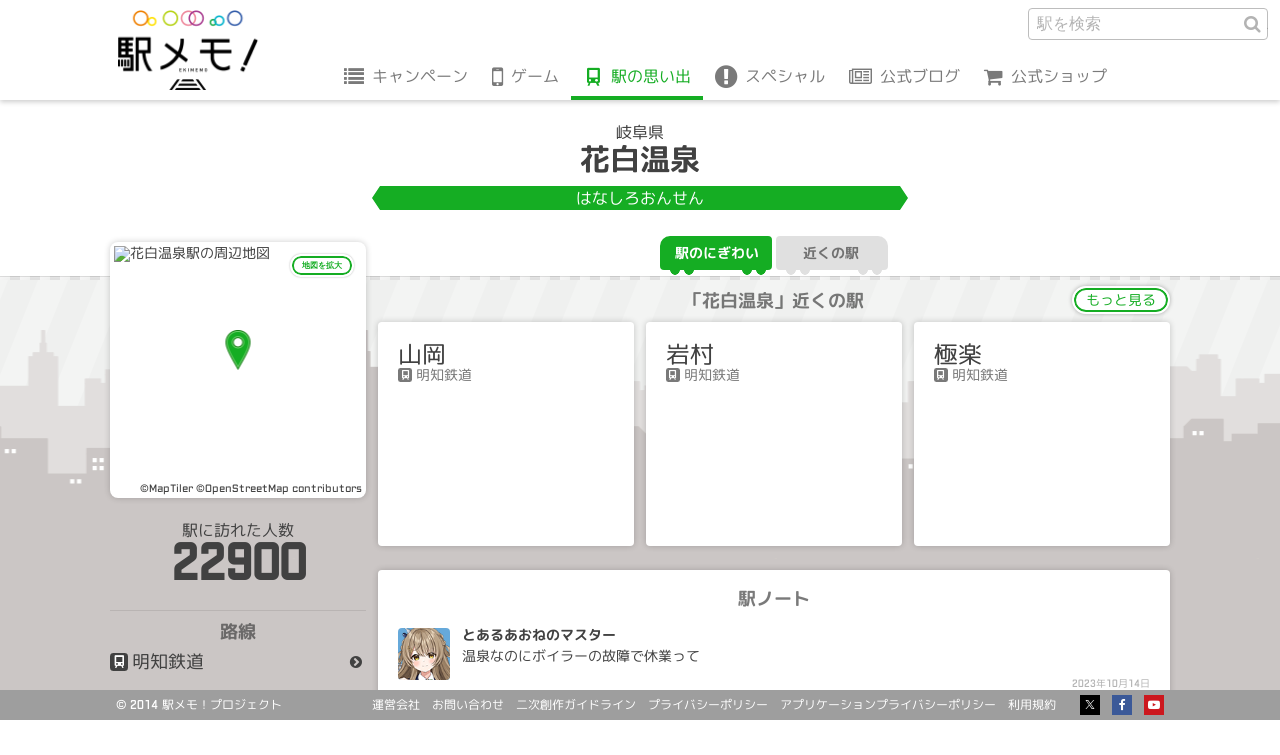

--- FILE ---
content_type: text/html; charset=UTF-8
request_url: https://ekimemo.com/database/station/7714/activity/10346109
body_size: 6508
content:
<!doctype html>
<html lang="ja" dir="ltr">

<head prefix="og: http://ogp.me/ns# fb: http://ogp.me/ns/fb# website: http://ogp.me/ns/website#">

<meta charset="utf-8">
<title>花白温泉のとあるマスターの思い出 | 駅メモ！ - ステーションメモリーズ！- 公式サイト</title>
<link rel="canonical" href="https://ekimemo.com/database/station/7714/activity/10346109">
<meta name="viewport" content="width=device-width,minimum-scale=1,initial-scale=1">

<meta name="keywords" content="駅メモ,ステーションメモリーズ,位置情報,位置ゲーム,ゲーム,スマートフォン">
<meta name="description" content="花白温泉のとある更科瑠夏のマスターの思い出 「シャル砲6862駅目」">

<meta http-equiv="X-UA-Compatible" content="IE=edge">
<meta http-equiv="Cache-Control" content="no-cache">
<meta http-equiv="Pragma" content="no-cache">

<meta name="robots" content="index,nofollow">
<meta name="google-site-verification" content="Kb3VQeIqvh02I090N14G_XCiYrHizKUMxX2_u-W3ux0">
<meta name="author" content="Mobile Factory. Inc">
<meta name="format-detection" content="telephone=no">
<meta name="apple-mobile-web-app-title" content="駅メモ！公式">

<link rel="icon" href="https://static.ekimemo.com/v=2025120401/favicon.ico" type="image/x-icon">
<link rel="shortcut icon" href="https://static.ekimemo.com/v=2025120401/favicon.ico" type="image/vnd.microsoft.icon">
<link rel="apple-touch-icon" href="https://static.ekimemo.com/v=2025120401/apple-touch-icon.png">
<link rel="apple-touch-icon-precomposed" href="https://static.ekimemo.com/v=2025120401/apple-touch-icon.png">

<meta name="twitter:card" content="summary_large_image">
<meta name="twitter:site" content="@ekimemo">
<meta name="twitter:creator" content="@ekimemo">
<meta name="twitter:title" content="花白温泉のとあるマスターの思い出 | 駅メモ！ - ステーションメモリーズ！- 公式サイト">
<meta name="twitter:description" content="花白温泉のとある更科瑠夏のマスターの思い出 「シャル砲6862駅目」">
<meta name="twitter:image:src" content="https://static.ekimemo.com/v=2025120401/ogp-thumbnail.png">

<meta property="og:type" content="website">
<meta property="og:site_name" content="駅メモ！ - ステーションメモリーズ！-">
<meta property="og:title" content="花白温泉のとあるマスターの思い出 | 駅メモ！ - ステーションメモリーズ！- 公式サイト">
<meta property="og:description" content="花白温泉のとある更科瑠夏のマスターの思い出 「シャル砲6862駅目」">
<meta property="og:url" content="https://ekimemo.com/database/station/7714/activity/10346109">
<meta property="og:image" content="https://static.ekimemo.com/v=2025120401/ogp-thumbnail.png">


<link rel="stylesheet" href="https://static.ekimemo.com/v=2025120401/portal/css/database/station/detail/activity/detail/situation.min.css">
<link rel="stylesheet" href="https://static.ekimemo.com/v=2025120401/portal/css/database/station/detail/activity/situation.min.css">

<script async src="https://www.googletagmanager.com/gtag/js?id=G-681R77FE4Y"></script>
<script>
  window.dataLayer = window.dataLayer || [];
  function gtag(){dataLayer.push(arguments);}
  gtag('js', new Date());

  gtag('config', 'G-681R77FE4Y');
</script>

<script>
  (function(i,s,o,g,r,a,m){i['GoogleAnalyticsObject']=r;i[r]=i[r]||function(){
  (i[r].q=i[r].q||[]).push(arguments)},i[r].l=1*new Date();a=s.createElement(o),
  m=s.getElementsByTagName(o)[0];a.async=1;a.src=g;m.parentNode.insertBefore(a,m)
  })(window,document,'script','//www.google-analytics.com/analytics.js','ga');

  if ('ga' in window) {
    ga('create', 'UA-74649948-1', 'auto');
    ga('send', 'pageview');
  }
</script>

<script>
  var trackLink = function(caller, label) {
    var url = caller.href;
    if(!url  ) return;
    if(!label) label = url;

    var category = (url.indexOf("http") != -1 ) ? 'outbound'
             : url.match(/\.(gif|png|jpg)$/) ? 'image'
             : 'other' ;

    
    
    if ('ga' in window) {
      ga('send', 'event', category, 'click', label, {
        'transport': 'beacon',
        'url':        url,
      });
    }

    
    gtag('event', 'click', {
      'track_link_category': category,
      'track_link_label': label,
      'track_link_url': url,
      'track_link_transport': 'beacon',
    });
  }
</script>


</head>

<body id="page_top" class="is-database">
<header class="global-header--station-activity">
  <nav class="global-navigation">
    <button class="navigation-btn" id="navigation_btn">menu</button>
    <a href="/" class="logo-anchor"></a>
    <div class="navigation-group" id="navigation_group">
      <ul class="navigation-list">
        <li class="navigation-item"><a href="/campaign" class="navigation-anchor is-campaign">キャンペーン</a></li>
        <li class="navigation-item sub_navigation_group">
          <span class="tappable-sub-navigation-label is-game" data-hover-target>ゲーム</span>
          <div class="sub-navigation-container sub_navigation_menu is-game">
            <ul class="sub-navigation-list">
              <li class="sub-navigation-item"><a href="/news" class="navigation-anchor is-news">お知らせ</a></li>
              <li class="sub-navigation-item"><a href="/about" class="navigation-anchor is-about">駅メモ！とは</a></li>
              <li class="sub-navigation-item"><a href="/help/howto" class="navigation-anchor is-help">ヘルプ</a></li>
            </ul>
          </div>
        </li>
        <li class="navigation-item"><a href="/database" class="navigation-anchor is-database is-active">駅の思い出</a></li>
        <li class="navigation-item sub_navigation_group">
          <span class="tappable-sub-navigation-label is-special" data-hover-target>スペシャル</span>
          <div class="sub-navigation-container sub_navigation_menu is-special">
            <ul class="sub-navigation-list">
              <li class="sub-navigation-item"><a href="/special/animation" class="navigation-anchor is-animation">アニメ</a></li>
              <li class="sub-navigation-item"><a href="/special/comic" class="navigation-anchor is-comic">コミック</a></li>
              <li class="sub-navigation-item"><a href="/special/music" class="navigation-anchor is-music">オリジナル楽曲</a></li>
              <li class="sub-navigation-item"><a href="/special/wallpaper" class="navigation-anchor is-wallpaper">壁紙</a></li>
            </ul>
          </div>
        </li>
        <li class="navigation-item"><a href="https://blog.ekimemo.com/" class="navigation-anchor is-blog" target="_blank" rel="external noopener noreferrer nofollow">公式ブログ</a></li>
        <li class="navigation-item"><a href="https://store.ekimemo.com" class="navigation-anchor is-store" target="_blank" rel="external noopener noreferrer nofollow">公式ショップ</a></li>
      </ul>
      <div class="search-form--global-header">
    <form action="/search" method="get" class="search-form">
      <fieldset class="search-field">
        <input type="text" name="q" class="text-input" placeholder="駅を検索" autocomplete >
        <input type="hidden" name="category" value="station">
        <button class="search-btn">駅を検索</button>
      </fieldset>
    </form>
      </div>
    </div>
  </nav>
</header>

<main role="main">
  <section class="station-name-panel--station-activity">
  <div class="station-name">
    <div class="pref">岐阜県</div>
    <div class="name">花白温泉</div>
    <div class="kana">はなしろおんせん</div>
  </div>
  </section>

  <div class="train-switching-tab--station-activity">
    <ul class="train-switching-tab-list tab-menu">
    <li class="train-switching-tab-item tab"><a href="/database/station/7714/activity" class="activity-anchor tab-btn is-active">駅のにぎわい</a></li>
    <li class="train-switching-tab-item tab"><a href="/database/station/7714/area" class="activity-anchor tab-btn">近くの駅</a></li>
  </ul>
  </div>

  <div class="station-activity-detail row">

    <div class="station-information-panel--station-activity col-xs-3 col-sm-3">
      <div class="station-map">
        

<div class="station-map-img-container">
  <div class="station-map-img-wrapper">
    <!-- map image -->
    <img
      src="https://app.mfmap.com/styles/ekimemo-app/static/137.407207,35.355071,16/248x248.png"
      alt="花白温泉駅の周辺地図"
      class="station-map-img"
    >

    <!-- credit -->
    <div class="station-map-credit-container">
      <span class="station-map-credit">
        <a href="https://www.maptiler.com/copyright/">©MapTiler</a>
      </span>
      <span class="station-map-credit">
        <a href="https://www.openstreetmap.org/copyright">©OpenStreetMap contributors</a>
      </span>
    </div>

    <!-- marker -->
    <img 
      class="station-map-marker-img"
      src="https://static.ekimemo.com/v=2025120401/portal/img/common/map/marker-icon.png"
    >
  </div>
</div>
        <button class="station-map-btn" data-remodal-target="station_map">地図を拡大</button>
      </div>
      <div class="visitor">
        <div class="visitor-label">駅に訪れた人数</div>
        <div class="visitor-count">22900</div>
      </div>
      <div class="line">
        <div class="line-label">路線</div>
        <ul class="line-list">
          <li class="line-item">
            <a href="/database/line/465" class="line-item-anchor">明知鉄道</a>
          </li>
        </ul>
      </div>

      <aside class="station-map-template">
        <div
          class="modal-station-map remodal"
          data-remodal-id="station_map"
          data-remodal-options="hashTracking: false"
        >
          <div class="modal-header">
            <span class="modal-title-en">map</span>
            <h2 class="modal-title">花白温泉の地図</h2>
          </div>
          <div class="modal-content">
            <div id="station-map" 
  lat="35.355071"
  lng="137.407207"
  zoom="16"
  style="width: 100%; height: 100%"
></div>

          </div>
          <div class="modal-footer">
            <button class="close-btn" data-remodal-action="close">閉じる</button>
          </div>
        </div>
      </aside>
    </div>

    <div class="col-xs-9 col-sm-9">


      <section class="activity-near-station-card-list--station-activity">
      <div class="near-station-layout">
        <div class="near-station-label">「花白温泉」近くの駅</div>
        <a href="/database/station/7714/area#content" class="more-anchor">もっと見る</a>
        <ul class="near-station-list row">
          <li class="near-station-item col-sm-4">
            <a href="/database/station/7715/activity" class="near-station-anchor">
              <div class="station-name">山岡</div>
              <ul class="line-list">
                <li class="line-item">明知鉄道</li>
              </ul>
            </a>
          </li>
          <li class="near-station-item col-sm-4">
            <a href="/database/station/7713/activity" class="near-station-anchor">
              <div class="station-name">岩村</div>
              <ul class="line-list">
                <li class="line-item">明知鉄道</li>
              </ul>
            </a>
          </li>
          <li class="near-station-item col-sm-4">
            <a href="/database/station/7718/activity" class="near-station-anchor">
              <div class="station-name">極楽</div>
              <ul class="line-list">
                <li class="line-item">明知鉄道</li>
              </ul>
            </a>
          </li>
        </ul>
      </div>
      </section>

      <section class="activity-second-timeline--station-activity"
        id="infinite_timeline"
        data-api-url="/database/station/7714/activity/part"
        data-count="20"
      >
      <div class="activity-timeline-container">
        <div class="activity-timeline-label">駅ノート</div>
        <ol class="activity-timeline-list">
          <li class="timeline-item" data-activity-id="14797540">

          <img class="partner-icon is-color-blue" src="https://static.ekimemo.com/v=2025120401/portal/img/common/partner/aone/default/small/face_usual.png" width="52" height="52" alt="">
          <div class="master-name">とあるあおねのマスター</div>
          <p class="activity-text">温泉なのにボイラーの故障で休業って</p>
          <div class="activity-state">
            <a
              href="/database/station/7714/activity/14797540"
              class="activity-btn parmalink-modal-open-btn"
              data-modal-url="/database/station/7714/activity/14797540"
              data-modal-api-url="/database/station/7714/activity/14797540/part"
              data-station-name="花白温泉"
              data-remodal-target="parmalink_modal"
            >2023年10月14日</a>
          </div>

          </li>
          <li class="timeline-item" data-activity-id="13805331">

          <img class="partner-icon is-color-red" src="https://static.ekimemo.com/v=2025120401/portal/img/common/partner/anothermero/default/small/face_usual.png" width="52" height="52" alt="">
          <div class="master-name">とあるアナザーメロのマスター</div>
          <p class="activity-text">シャル初訪問</p>
          <div class="activity-state">
            <a
              href="/database/station/7714/activity/13805331"
              class="activity-btn parmalink-modal-open-btn"
              data-modal-url="/database/station/7714/activity/13805331"
              data-modal-api-url="/database/station/7714/activity/13805331/part"
              data-station-name="花白温泉"
              data-remodal-target="parmalink_modal"
            >2022年12月14日</a>
          </div>

          </li>
          <li class="timeline-item" data-activity-id="13733490">

          <img class="partner-icon is-color-yellow" src="https://static.ekimemo.com/v=2025120401/portal/img/common/partner/nanoka/default/small/face_usual.png" width="52" height="52" alt="">
          <div class="master-name">とあるなのかのマスター</div>
          <p class="activity-text">シャル飛び6回目( ◠‿◠ )</p>
          <div class="activity-state">
            <a
              href="/database/station/7714/activity/13733490"
              class="activity-btn parmalink-modal-open-btn"
              data-modal-url="/database/station/7714/activity/13733490"
              data-modal-api-url="/database/station/7714/activity/13733490/part"
              data-station-name="花白温泉"
              data-remodal-target="parmalink_modal"
            >2022年11月23日</a>
          </div>

          </li>
          <li class="timeline-item" data-activity-id="13720999">

          <img class="partner-icon is-color-pink" src="https://static.ekimemo.com/v=2025120401/portal/img/common/partner/mikoto/default/small/face_usual.png" width="52" height="52" alt="">
          <div class="master-name">とあるみことのマスター</div>
          <p class="activity-text">山中の寂しい所にある片面ホームの駅です。ホーム上に待合室とトイレが設置されています。駅前のすぐ目の前に花白温泉の建物があります。</p>
          <div class="activity-state">
            <a
              href="/database/station/7714/activity/13720999"
              class="activity-btn parmalink-modal-open-btn"
              data-modal-url="/database/station/7714/activity/13720999"
              data-modal-api-url="/database/station/7714/activity/13720999/part"
              data-station-name="花白温泉"
              data-remodal-target="parmalink_modal"
            >2022年11月20日</a>
          </div>

          </li>
          <li class="timeline-item" data-activity-id="13305204">

          <img class="partner-icon is-color-yellow" src="https://static.ekimemo.com/v=2025120401/portal/img/common/partner/nanoka/default/small/face_usual.png" width="52" height="52" alt="">
          <div class="master-name">とあるなのかのマスター</div>
          <p class="activity-text">シャル飛び5回目（╹◡╹）</p>
          <div class="activity-state">
            <a
              href="/database/station/7714/activity/13305204"
              class="activity-btn parmalink-modal-open-btn"
              data-modal-url="/database/station/7714/activity/13305204"
              data-modal-api-url="/database/station/7714/activity/13305204/part"
              data-station-name="花白温泉"
              data-remodal-target="parmalink_modal"
            >2022年7月29日</a>
          </div>

          </li>
          <li class="timeline-item" data-activity-id="13290865">

          <img class="partner-icon is-color-orange" src="https://static.ekimemo.com/v=2025120401/portal/img/common/partner/miyu-onsen_musume/default/small/face_usual.png" width="52" height="52" alt="">
          <div class="master-name">とある豊富水由のマスター</div>
          <p class="activity-text">前日までの要予約で駅前からデマンドバスが使えます<br />
岩村の街中まで徒歩で40分位、電車も通常のバスも本数が少ないので上手く使えると便利かも</p>
          <div class="activity-state">
            <a
              href="/database/station/7714/activity/13290865"
              class="activity-btn parmalink-modal-open-btn"
              data-modal-url="/database/station/7714/activity/13290865"
              data-modal-api-url="/database/station/7714/activity/13290865/part"
              data-station-name="花白温泉"
              data-remodal-target="parmalink_modal"
            >2022年7月24日</a>
          </div>

          </li>
          <li class="timeline-item" data-activity-id="13290828">

          <img class="partner-icon is-color-orange" src="https://static.ekimemo.com/v=2025120401/portal/img/common/partner/miyu-onsen_musume/default/small/face_usual.png" width="52" height="52" alt="">
          <div class="master-name">とある豊富水由のマスター</div>
          <p class="activity-text">駅の目の前に温泉が有ります。朝11時からと遅いので要注意。薪で沸かした湯のアピールの一環か、薪を持参すると入浴券と交換して貰えるようです</p>
          <div class="activity-state">
            <a
              href="/database/station/7714/activity/13290828"
              class="activity-btn parmalink-modal-open-btn"
              data-modal-url="/database/station/7714/activity/13290828"
              data-modal-api-url="/database/station/7714/activity/13290828/part"
              data-station-name="花白温泉"
              data-remodal-target="parmalink_modal"
            >2022年7月24日</a>
          </div>

          </li>
          <li class="timeline-item" data-activity-id="13242449">

          <img class="partner-icon is-color-blue" src="https://static.ekimemo.com/v=2025120401/portal/img/common/partner/beatrice/future_colors/small/face_usual.png" width="52" height="52" alt="">
          <div class="master-name">とあるベアトリスのマスター</div>
          <p class="activity-text">シャル砲では初めてお邪魔しました。</p>
          <div class="activity-state">
            <a
              href="/database/station/7714/activity/13242449"
              class="activity-btn parmalink-modal-open-btn"
              data-modal-url="/database/station/7714/activity/13242449"
              data-modal-api-url="/database/station/7714/activity/13242449/part"
              data-station-name="花白温泉"
              data-remodal-target="parmalink_modal"
            >2022年7月11日</a>
          </div>

          </li>
          <li class="timeline-item" data-activity-id="13116081">

          <img class="partner-icon is-color-green" src="https://static.ekimemo.com/v=2025120401/portal/img/common/partner/hime/school_2025/small/face_usual.png" width="52" height="52" alt="">
          <div class="master-name">とあるひめのマスター</div>
          <p class="activity-text">シャルちゃんがお邪魔しました</p>
          <div class="activity-state">
            <a
              href="/database/station/7714/activity/13116081"
              class="activity-btn parmalink-modal-open-btn"
              data-modal-url="/database/station/7714/activity/13116081"
              data-modal-api-url="/database/station/7714/activity/13116081/part"
              data-station-name="花白温泉"
              data-remodal-target="parmalink_modal"
            >2022年6月7日</a>
          </div>

          </li>
          <li class="timeline-item" data-activity-id="13109106">

          <img class="partner-icon is-color-yellow" src="https://static.ekimemo.com/v=2025120401/portal/img/common/partner/nanoka/default/small/face_usual.png" width="52" height="52" alt="">
          <div class="master-name">とあるなのかのマスター</div>
          <p class="activity-text">シャル飛び4回目( ^ω^ )</p>
          <div class="activity-state">
            <a
              href="/database/station/7714/activity/13109106"
              class="activity-btn parmalink-modal-open-btn"
              data-modal-url="/database/station/7714/activity/13109106"
              data-modal-api-url="/database/station/7714/activity/13109106/part"
              data-station-name="花白温泉"
              data-remodal-target="parmalink_modal"
            >2022年6月5日</a>
          </div>

          </li>
          <li class="timeline-item" data-activity-id="13076519">

          <img class="partner-icon is-color-purple" src="https://static.ekimemo.com/v=2025120401/portal/img/common/partner/luna/idol_fes_victory/small/face_usual.png" width="52" height="52" alt="">
          <div class="master-name">とあるルナのマスター</div>
          <p class="activity-text">シャル3528駅目</p>
          <div class="activity-state">
            <a
              href="/database/station/7714/activity/13076519"
              class="activity-btn parmalink-modal-open-btn"
              data-modal-url="/database/station/7714/activity/13076519"
              data-modal-api-url="/database/station/7714/activity/13076519/part"
              data-station-name="花白温泉"
              data-remodal-target="parmalink_modal"
            >2022年5月27日</a>
          </div>

          </li>
          <li class="timeline-item" data-activity-id="12901504">

          <img class="partner-icon is-color-yellow" src="https://static.ekimemo.com/v=2025120401/portal/img/common/partner/shiori/deformer_2024/small/face_usual.png" width="52" height="52" alt="">
          <div class="master-name">とあるしおりのマスター</div>
          <p class="activity-text">帰りに温泉入ります、往復料金でのフリー切符はありがたい</p>
          <div class="activity-state">
            <a
              href="/database/station/7714/activity/12901504"
              class="activity-btn parmalink-modal-open-btn"
              data-modal-url="/database/station/7714/activity/12901504"
              data-modal-api-url="/database/station/7714/activity/12901504/part"
              data-station-name="花白温泉"
              data-remodal-target="parmalink_modal"
            >2022年4月10日</a>
          </div>

          </li>
          <li class="timeline-item" data-activity-id="11981979">

          <img class="partner-icon is-color-red" src="https://static.ekimemo.com/v=2025120401/portal/img/common/partner/akehi/santa2020/small/face_usual.png" width="52" height="52" alt="">
          <div class="master-name">とあるあけひのマスター</div>
          <p class="activity-text">花白温泉にシャルちゃん砲が着弾しました。</p>
          <div class="activity-state">
            <a
              href="/database/station/7714/activity/11981979"
              class="activity-btn parmalink-modal-open-btn"
              data-modal-url="/database/station/7714/activity/11981979"
              data-modal-api-url="/database/station/7714/activity/11981979/part"
              data-station-name="花白温泉"
              data-remodal-target="parmalink_modal"
            >2021年9月2日</a>
          </div>

          </li>
          <li class="timeline-item" data-activity-id="11807800">

          <img class="partner-icon is-color-blue" src="https://static.ekimemo.com/v=2025120401/portal/img/common/partner/snowmiku/default/small/face_usual.png" width="52" height="52" alt="">
          <div class="master-name">とある雪ミクのマスター</div>
          <p class="activity-text">明智まで行って鉄印購入した後恵那に戻る途中で花白温泉に寄ってきました！花白寒天ラーメンとソルティライチサワーが気になったのでご馳走。</p>
          <div class="activity-state">
            <a
              href="/database/station/7714/activity/11807800"
              class="activity-btn parmalink-modal-open-btn"
              data-modal-url="/database/station/7714/activity/11807800"
              data-modal-api-url="/database/station/7714/activity/11807800/part"
              data-station-name="花白温泉"
              data-remodal-target="parmalink_modal"
            >2021年7月23日</a>
          </div>

          </li>
          <li class="timeline-item" data-activity-id="11638135">

          <img class="partner-icon is-color-orange" src="https://static.ekimemo.com/v=2025120401/portal/img/common/partner/nayori/rainy/small/face_usual.png" width="52" height="52" alt="">
          <div class="master-name">とあるなよりのマスター</div>
          <p class="activity-text">シャル砲2134発目。</p>
          <div class="activity-state">
            <a
              href="/database/station/7714/activity/11638135"
              class="activity-btn parmalink-modal-open-btn"
              data-modal-url="/database/station/7714/activity/11638135"
              data-modal-api-url="/database/station/7714/activity/11638135/part"
              data-station-name="花白温泉"
              data-remodal-target="parmalink_modal"
            >2021年6月14日</a>
          </div>

          </li>
          <li class="timeline-item" data-activity-id="11599833">

          <img class="partner-icon is-color-orange" src="https://static.ekimemo.com/v=2025120401/portal/img/common/partner/rara/christmas_date_2019/small/face_usual.png" width="52" height="52" alt="">
          <div class="master-name">とあるららのマスター</div>
          <p class="activity-text">話露音栓</p>
          <div class="activity-state">
            <a
              href="/database/station/7714/activity/11599833"
              class="activity-btn parmalink-modal-open-btn"
              data-modal-url="/database/station/7714/activity/11599833"
              data-modal-api-url="/database/station/7714/activity/11599833/part"
              data-station-name="花白温泉"
              data-remodal-target="parmalink_modal"
            >2021年6月6日</a>
          </div>

          </li>
          <li class="timeline-item" data-activity-id="10651918">

          <img class="partner-icon is-color-blue" src="https://static.ekimemo.com/v=2025120401/portal/img/common/partner/ruka-kanokari/default/small/face_usual.png" width="52" height="52" alt="">
          <div class="master-name">とある更科瑠夏のマスター</div>
          <p class="activity-text">シャル砲7189駅目</p>
          <div class="activity-state">
            <a
              href="/database/station/7714/activity/10651918"
              class="activity-btn parmalink-modal-open-btn"
              data-modal-url="/database/station/7714/activity/10651918"
              data-modal-api-url="/database/station/7714/activity/10651918/part"
              data-station-name="花白温泉"
              data-remodal-target="parmalink_modal"
            >2020年11月11日</a>
          </div>

          </li>
          <li class="timeline-item" data-activity-id="10528644">

          <img class="partner-icon is-color-pink" src="https://static.ekimemo.com/v=2025120401/portal/img/common/partner/reno/priestess_2022/small/face_usual.png" width="52" height="52" alt="">
          <div class="master-name">とあるレーノのマスター</div>
          <p class="activity-text">シャル砲着弾。<br />
ノートに花帰葬のネタが全く無いとは、ちと意外。</p>
          <div class="activity-state">
            <a
              href="/database/station/7714/activity/10528644"
              class="activity-btn parmalink-modal-open-btn"
              data-modal-url="/database/station/7714/activity/10528644"
              data-modal-api-url="/database/station/7714/activity/10528644/part"
              data-station-name="花白温泉"
              data-remodal-target="parmalink_modal"
            >2020年10月19日</a>
          </div>

          </li>
          <li class="timeline-item" data-activity-id="10435537">

          <img class="partner-icon is-color-yellow" src="https://static.ekimemo.com/v=2025120401/portal/img/common/partner/nanoka/default/small/face_usual.png" width="52" height="52" alt="">
          <div class="master-name">とあるなのかのマスター</div>
          <p class="activity-text">花城温泉に3回目のシャル飛び( ^ω^ )</p>
          <div class="activity-state">
            <a
              href="/database/station/7714/activity/10435537"
              class="activity-btn parmalink-modal-open-btn"
              data-modal-url="/database/station/7714/activity/10435537"
              data-modal-api-url="/database/station/7714/activity/10435537/part"
              data-station-name="花白温泉"
              data-remodal-target="parmalink_modal"
            >2020年9月30日</a>
          </div>

          </li>
          <li class="timeline-item" data-activity-id="10351620">

          <img class="partner-icon is-color-blue" src="https://static.ekimemo.com/v=2025120401/portal/img/common/partner/ruka-kanokari/default/small/face_usual.png" width="52" height="52" alt="">
          <div class="master-name">とある更科瑠夏のマスター</div>
          <p class="activity-text">シャル砲6885駅目</p>
          <div class="activity-state">
            <a
              href="/database/station/7714/activity/10351620"
              class="activity-btn parmalink-modal-open-btn"
              data-modal-url="/database/station/7714/activity/10351620"
              data-modal-api-url="/database/station/7714/activity/10351620/part"
              data-station-name="花白温泉"
              data-remodal-target="parmalink_modal"
            >2020年9月14日</a>
          </div>

          </li>
        </ol>
      </div>

        <aside class="infinite-scroll-box" id="infinite_scroll">
          <div class="spinner-icon"></div>
        </aside>
      </section>

    </div>

  </div>
</main>

<div
  class="parmalink-modal--station-activity-detail remodal"
  id="parmalink_modal_container"
  data-base-url="/database/station/7714/activity"
  data-base-title-suffix="のにぎわい | 駅メモ！ - ステーションメモリーズ！- 公式サイト"
  data-modal-title-suffix="のとあるマスターのメッセージ | 駅メモ！ - ステーションメモリーズ！- 公式サイト"
  data-remodal-id="parmalink_modal"
  data-remodal-options="hashTracking: false"
>
      <div class="parmalink-modal-activity-card-item">

    <div class="user-profile is-color-blue">
      <div class="partner">
        <img class="partner-img" src="https://static.ekimemo.com/v=2025120401/portal/img/common/partner/ruka-kanokari/default/small/slot_usual.png" width="150" height="180" alt="">
      </div>
      <div class="master-name"><span class="adnominal-word">とある</span>更科瑠夏のマスター</div>
      <div class="access-count">9370駅アクセス</div>
    </div>
    <p class="activity-text">シャル砲6862駅目</p> 
    <div class="activity-state">
      <span class="activity-timestamp">
        12:46 - 2020年9月13日
      </span>
    </div>

        <footer class="parmalink-modal-activity-card-footer">
          <button
            type="button"
            class="parmalink-modal-close-btn"
            id="parmalink_modal_close_btn"
            data-remodal-action="close"
          >閉じる</button>
        </footer>
      </div>
</div>

<aside>
  <button
    type="button"
    class="parmalink-modal-open-btn"
    data-modal-url="/database/station/7714/activity/10346109"
    data-modal-api-url="/database/station/7714/activity/10346109/part"
    data-station-name="花白温泉"
  ></button>
</aside>

<div class="page-top--station-activity">
<div class="page-top-container">
  <a href="#page_top" class="page-top-anchor" data-action="scroll" data-fade-visibility="true">top</a>
</div>
</div>

<footer class="global-footer--station-activity">
  <div class="footer-container">
    <div class="project-name">&copy; 2014 駅メモ！プロジェクト</div>
    <nav class="footer-navigation">
      <ul class="navigation-list">
        <li class="navigation-item"><a href="http://www.mobilefactory.jp/" class="navigation-anchor" target="_blank" rel="external noopener noreferrer nofollow">運営会社</a></li>
        <li class="navigation-item"><a href="/contact" class="navigation-anchor" rel="external noopener noreferrer nofollow">お問い合わせ</a></li>
        <li class="navigation-item"><a href="/guideline" class="navigation-anchor" rel="external noopener noreferrer nofollow">二次創作ガイドライン</a></li>
        <li class="navigation-item"><a href="/privacy_policy" class="navigation-anchor" rel="external noopener noreferrer nofollow">プライバシーポリシー</a></li>
        <li class="navigation-item"><a href="/application_privacy_policy" class="navigation-anchor" rel="external noopener noreferrer nofollow">アプリケーションプライバシーポリシー</a></li>
        <li class="navigation-item"><a href="/terms_of_service" class="navigation-anchor" rel="external noopener noreferrer nofollow">利用規約</a></li>
      </ul>
      <ul class="social-service-list">
        <li class="social-service-item"><a href="https://twitter.com/ekimemo" class="social-service-anchor is-twitter" target="_blank" rel="external noopener noreferrer nofollow"></a></li>
        <li class="social-service-item"><a href="https://www.facebook.com/ekimemo/" class="social-service-anchor is-facebook" target="_blank" rel="external noopener noreferrer nofollow"></a></li>
        <li class="social-service-item"><a href="https://www.youtube.com/channel/UCsmlmDjhBSoawlLHBfZQwPQ" class="social-service-anchor is-youtube" target="_blank" rel="external noopener noreferrer nofollow"></a></li>
      </ul>
    </nav>
  </div>
</footer>

<aside class="background-building--station-activity">
    <div class="building-front"></div>
    <div class="building-behind"></div>
</aside>

<script src="https://static.ekimemo.com/v=2025120401/portal/vendor/jquery/jquery.min.js"></script>
<script src="https://static.ekimemo.com/v=2025120401/portal/vendor/smooth-scroll/jquery.smooth-scroll.min.js"></script>
<script src="https://static.ekimemo.com/v=2025120401/portal/vendor/remodal/remodal.min.js"></script>
<script src="https://static.ekimemo.com/v=2025120401/portal/vendor/jquery-inview/jquery.inview.min.js"></script>
<script src="https://static.ekimemo.com/v=2025120401/portal/js/database/station/detail/activity/detail/index.min.js"></script>

</body>
</html>


--- FILE ---
content_type: text/html; charset=UTF-8
request_url: https://ekimemo.com/database/station/7714/activity/10346109/part
body_size: 438
content:
      <div class="parmalink-modal-activity-card-item">

    <div class="user-profile is-color-blue">
      <div class="partner">
        <img class="partner-img" src="https://static.ekimemo.com/v=2025120401/portal/img/common/partner/ruka-kanokari/default/small/slot_usual.png" width="150" height="180" alt="">
      </div>
      <div class="master-name"><span class="adnominal-word">とある</span>更科瑠夏のマスター</div>
      <div class="access-count">9370駅アクセス</div>
    </div>
    <p class="activity-text">シャル砲6862駅目</p> 
    <div class="activity-state">
      <span class="activity-timestamp">
        12:46 - 2020年9月13日
      </span>
    </div>

        <footer class="parmalink-modal-activity-card-footer">
          <button
            type="button"
            class="parmalink-modal-close-btn"
            id="parmalink_modal_close_btn"
            data-remodal-action="close"
          >閉じる</button>
        </footer>
      </div>


--- FILE ---
content_type: text/css
request_url: https://static.ekimemo.com/v=2025120401/portal/css/database/station/detail/activity/detail/situation.min.css
body_size: 35223
content:
@charset "UTF-8";/*! normalize.css v5.0.0 | MIT License | github.com/necolas/normalize.css */button,hr,input{overflow:visible}progress,sub,sup{vertical-align:baseline}pre,textarea{overflow:auto}dl,h1,h2,h3,h4,h5,h6,ol,p,pre,ul{margin-top:0}address,dl,ol,pre,ul{margin-bottom:1rem}a,table{background-color:transparent}body,caption,th{text-align:left}audio,canvas,label,output,progress,video{display:inline-block}article,aside,details,figcaption,figure,footer,header,legend,main,menu,nav,section{display:block}dd,h1,h2,h3,h4,h5,h6,label,legend{margin-bottom:.5rem}.col,legend{max-width:100%}*,html{-webkit-tap-highlight-color:transparent}[role=button],button,label{cursor:pointer}html{font-family:sans-serif;line-height:1.15;-ms-text-size-adjust:100%;-webkit-text-size-adjust:100%}body{margin:0;background-color:#fff}h1{font-size:2em}code,kbd,pre,samp{font-family:monospace,monospace;font-size:1em}hr{-webkit-box-sizing:content-box;-moz-box-sizing:content-box;box-sizing:content-box;height:0}a{-webkit-text-decoration-skip:objects}a:active,a:hover{outline-width:0}abbr[title]{border-bottom:none;text-decoration:underline;text-decoration:underline dotted}b,strong{font-weight:bolder}dfn{font-style:italic}mark{background-color:#ff0;color:#000}small{font-size:80%}sub,sup{font-size:75%;line-height:0;position:relative}sub{bottom:-.25em}sup{top:-.5em}audio:not([controls]){display:none;height:0}img{border-style:none;vertical-align:middle}svg:not(:root){overflow:hidden}button,input,optgroup,select,textarea{font-family:sans-serif;font-size:100%;line-height:1.15;margin:0}button,select{text-transform:none}[type=reset],[type=submit],button,html [type=button]{-webkit-appearance:button}[type=button]::-moz-focus-inner,[type=reset]::-moz-focus-inner,[type=submit]::-moz-focus-inner,button::-moz-focus-inner{border-style:none;padding:0}[type=button]:-moz-focusring,[type=reset]:-moz-focusring,[type=submit]:-moz-focusring,button:-moz-focusring{outline:ButtonText dotted 1px}legend{-webkit-box-sizing:border-box;-moz-box-sizing:border-box;box-sizing:border-box;color:inherit;white-space:normal}.fa-stack,.remodal,.remodal-wrapper::after{vertical-align:middle}textarea{resize:vertical}[type=checkbox],[type=radio]{-webkit-box-sizing:border-box;-moz-box-sizing:border-box;box-sizing:border-box;padding:0}.remodal,html{-webkit-box-sizing:border-box}[type=number]::-webkit-inner-spin-button,[type=number]::-webkit-outer-spin-button{height:auto}[type=search]{-webkit-appearance:textfield;outline-offset:-2px}[type=search]::-webkit-search-cancel-button,[type=search]::-webkit-search-decoration{-webkit-appearance:none}::-webkit-file-upload-button{-webkit-appearance:button;font:inherit}address,button,input,legend,select,textarea{line-height:inherit}summary{display:list-item}[hidden],template{display:none}@-ms-viewport{width:device-width}html{-moz-box-sizing:border-box;box-sizing:border-box;-ms-overflow-style:scrollbar}[tabindex="-1"]:focus{outline:0!important}abbr[data-original-title],abbr[title]{cursor:help}address{font-style:normal}ol ol,ol ul,ul ol,ul ul{margin-bottom:0}dt{font-weight:700}dd{margin-left:0}blockquote{margin:0 0 1rem}a:not([href]):not([tabindex]),a:not([href]):not([tabindex]):focus,a:not([href]):not([tabindex]):hover{color:inherit;text-decoration:none}a:not([href]):not([tabindex]):focus{outline:0}[role=button],a,area,button,input,label,select,summary,textarea{-ms-touch-action:manipulation;touch-action:manipulation}table{border-collapse:collapse}caption{padding-top:.75rem;padding-bottom:.75rem;color:#636c72;caption-side:bottom}input[type=checkbox]:disabled,input[type=radio]:disabled{cursor:not-allowed}input[type=date],input[type=time],input[type=datetime-local],input[type=month]{-webkit-appearance:listbox}legend{width:100%;padding:0;font-size:1.5rem}.container,.container-fluid{margin-left:auto;margin-right:auto;padding-right:6px;padding-left:6px;position:relative}input[type=search]{-webkit-appearance:none}[hidden]{display:none!important}@-ms-viewport{width:device-width}*,::after,::before{-webkit-box-sizing:inherit;-moz-box-sizing:inherit;box-sizing:inherit}@media (min-width:576px){.container{padding-right:6px;padding-left:6px;width:540px;max-width:100%}.container-fluid{padding-right:6px;padding-left:6px}}.row{display:-webkit-box;display:-webkit-flex;display:-moz-box;display:-ms-flexbox;display:flex;-webkit-flex-wrap:wrap;-ms-flex-wrap:wrap;flex-wrap:wrap;margin-right:-6px;margin-left:-6px}@media (min-width:576px){.row{margin-right:-6px;margin-left:-6px}}@media (min-width:768px){.container{padding-right:6px;padding-left:6px;width:720px;max-width:100%}.container-fluid{padding-right:6px;padding-left:6px}.row{margin-right:-6px;margin-left:-6px}}@media (min-width:992px){.container{padding-right:6px;padding-left:6px;width:960px;max-width:100%}.container-fluid{padding-right:6px;padding-left:6px}.row{margin-right:-6px;margin-left:-6px}}@media (min-width:1200px){.container{padding-right:6px;padding-left:6px;width:1140px;max-width:100%}.container-fluid{padding-right:6px;padding-left:6px}.row{margin-right:-6px;margin-left:-6px}}.no-gutters{margin-right:0;margin-left:0}.no-gutters>.col,.no-gutters>[class*=col-]{padding-right:0;padding-left:0}.col,.col-1,.col-10,.col-11,.col-12,.col-2,.col-3,.col-4,.col-5,.col-6,.col-7,.col-8,.col-9,.col-lg,.col-lg-1,.col-lg-10,.col-lg-11,.col-lg-12,.col-lg-2,.col-lg-3,.col-lg-4,.col-lg-5,.col-lg-6,.col-lg-7,.col-lg-8,.col-lg-9,.col-md,.col-md-1,.col-md-10,.col-md-11,.col-md-12,.col-md-2,.col-md-3,.col-md-4,.col-md-5,.col-md-6,.col-md-7,.col-md-8,.col-md-9,.col-sm,.col-sm-1,.col-sm-10,.col-sm-11,.col-sm-12,.col-sm-2,.col-sm-3,.col-sm-4,.col-sm-5,.col-sm-6,.col-sm-7,.col-sm-8,.col-sm-9,.col-xl,.col-xl-1,.col-xl-10,.col-xl-11,.col-xl-12,.col-xl-2,.col-xl-3,.col-xl-4,.col-xl-5,.col-xl-6,.col-xl-7,.col-xl-8,.col-xl-9{position:relative;width:100%;min-height:1px;padding-right:6px;padding-left:6px}.col{-webkit-flex-basis:0;-ms-flex-preferred-size:0;flex-basis:0;-webkit-box-flex:1;-webkit-flex-grow:1;-moz-box-flex:1;-ms-flex-positive:1;flex-grow:1}.col-1,.col-auto{-webkit-box-flex:0}.col-auto{-webkit-flex:0 0 auto;-moz-box-flex:0;-ms-flex:0 0 auto;flex:0 0 auto;width:auto}.col-1{-webkit-flex:0 0 8.33333%;-moz-box-flex:0;-ms-flex:0 0 8.33333%;flex:0 0 8.33333%;max-width:8.33333%}.col-2,.col-3{-webkit-box-flex:0}.col-2{-webkit-flex:0 0 16.66667%;-moz-box-flex:0;-ms-flex:0 0 16.66667%;flex:0 0 16.66667%;max-width:16.66667%}.col-3{-webkit-flex:0 0 25%;-moz-box-flex:0;-ms-flex:0 0 25%;flex:0 0 25%;max-width:25%}.col-4,.col-5{-webkit-box-flex:0}.col-4{-webkit-flex:0 0 33.33333%;-moz-box-flex:0;-ms-flex:0 0 33.33333%;flex:0 0 33.33333%;max-width:33.33333%}.col-5{-webkit-flex:0 0 41.66667%;-moz-box-flex:0;-ms-flex:0 0 41.66667%;flex:0 0 41.66667%;max-width:41.66667%}.col-6,.col-7{-webkit-box-flex:0}.col-6{-webkit-flex:0 0 50%;-moz-box-flex:0;-ms-flex:0 0 50%;flex:0 0 50%;max-width:50%}.col-7{-webkit-flex:0 0 58.33333%;-moz-box-flex:0;-ms-flex:0 0 58.33333%;flex:0 0 58.33333%;max-width:58.33333%}.col-8,.col-9{-webkit-box-flex:0}.col-8{-webkit-flex:0 0 66.66667%;-moz-box-flex:0;-ms-flex:0 0 66.66667%;flex:0 0 66.66667%;max-width:66.66667%}.col-9{-webkit-flex:0 0 75%;-moz-box-flex:0;-ms-flex:0 0 75%;flex:0 0 75%;max-width:75%}.col-10,.col-11{-webkit-box-flex:0}.col-10{-webkit-flex:0 0 83.33333%;-moz-box-flex:0;-ms-flex:0 0 83.33333%;flex:0 0 83.33333%;max-width:83.33333%}.col-11{-webkit-flex:0 0 91.66667%;-moz-box-flex:0;-ms-flex:0 0 91.66667%;flex:0 0 91.66667%;max-width:91.66667%}.col-12{-webkit-box-flex:0;-webkit-flex:0 0 100%;-moz-box-flex:0;-ms-flex:0 0 100%;flex:0 0 100%;max-width:100%}.pull-0{right:auto}.pull-1{right:8.33333%}.pull-2{right:16.66667%}.pull-3{right:25%}.pull-4{right:33.33333%}.pull-5{right:41.66667%}.pull-6{right:50%}.pull-7{right:58.33333%}.pull-8{right:66.66667%}.pull-9{right:75%}.pull-10{right:83.33333%}.pull-11{right:91.66667%}.pull-12{right:100%}.push-0{left:auto}.push-1{left:8.33333%}.push-2{left:16.66667%}.push-3{left:25%}.push-4{left:33.33333%}.push-5{left:41.66667%}.push-6{left:50%}.push-7{left:58.33333%}.push-8{left:66.66667%}.push-9{left:75%}.push-10{left:83.33333%}.push-11{left:91.66667%}.push-12{left:100%}.offset-1{margin-left:8.33333%}.offset-2{margin-left:16.66667%}.offset-3{margin-left:25%}.offset-4{margin-left:33.33333%}.offset-5{margin-left:41.66667%}.offset-6{margin-left:50%}.offset-7{margin-left:58.33333%}.offset-8{margin-left:66.66667%}.offset-9{margin-left:75%}.offset-10{margin-left:83.33333%}.offset-11{margin-left:91.66667%}@media (min-width:576px){.col,.col-1,.col-10,.col-11,.col-12,.col-2,.col-3,.col-4,.col-5,.col-6,.col-7,.col-8,.col-9,.col-lg,.col-lg-1,.col-lg-10,.col-lg-11,.col-lg-12,.col-lg-2,.col-lg-3,.col-lg-4,.col-lg-5,.col-lg-6,.col-lg-7,.col-lg-8,.col-lg-9,.col-md,.col-md-1,.col-md-10,.col-md-11,.col-md-12,.col-md-2,.col-md-3,.col-md-4,.col-md-5,.col-md-6,.col-md-7,.col-md-8,.col-md-9,.col-sm,.col-sm-1,.col-sm-10,.col-sm-11,.col-sm-12,.col-sm-2,.col-sm-3,.col-sm-4,.col-sm-5,.col-sm-6,.col-sm-7,.col-sm-8,.col-sm-9,.col-xl,.col-xl-1,.col-xl-10,.col-xl-11,.col-xl-12,.col-xl-2,.col-xl-3,.col-xl-4,.col-xl-5,.col-xl-6,.col-xl-7,.col-xl-8,.col-xl-9{padding-right:6px;padding-left:6px}.col-sm{-webkit-flex-basis:0;-ms-flex-preferred-size:0;flex-basis:0;-webkit-box-flex:1;-webkit-flex-grow:1;-moz-box-flex:1;-ms-flex-positive:1;flex-grow:1;max-width:100%}.col-sm-auto{-webkit-box-flex:0;-webkit-flex:0 0 auto;-moz-box-flex:0;-ms-flex:0 0 auto;flex:0 0 auto;width:auto}.col-sm-1{-webkit-box-flex:0;-webkit-flex:0 0 8.33333%;-moz-box-flex:0;-ms-flex:0 0 8.33333%;flex:0 0 8.33333%;max-width:8.33333%}.col-sm-2{-webkit-box-flex:0;-webkit-flex:0 0 16.66667%;-moz-box-flex:0;-ms-flex:0 0 16.66667%;flex:0 0 16.66667%;max-width:16.66667%}.col-sm-3{-webkit-box-flex:0;-webkit-flex:0 0 25%;-moz-box-flex:0;-ms-flex:0 0 25%;flex:0 0 25%;max-width:25%}.col-sm-4{-webkit-box-flex:0;-webkit-flex:0 0 33.33333%;-moz-box-flex:0;-ms-flex:0 0 33.33333%;flex:0 0 33.33333%;max-width:33.33333%}.col-sm-5{-webkit-box-flex:0;-webkit-flex:0 0 41.66667%;-moz-box-flex:0;-ms-flex:0 0 41.66667%;flex:0 0 41.66667%;max-width:41.66667%}.col-sm-6{-webkit-box-flex:0;-webkit-flex:0 0 50%;-moz-box-flex:0;-ms-flex:0 0 50%;flex:0 0 50%;max-width:50%}.col-sm-7{-webkit-box-flex:0;-webkit-flex:0 0 58.33333%;-moz-box-flex:0;-ms-flex:0 0 58.33333%;flex:0 0 58.33333%;max-width:58.33333%}.col-sm-8{-webkit-box-flex:0;-webkit-flex:0 0 66.66667%;-moz-box-flex:0;-ms-flex:0 0 66.66667%;flex:0 0 66.66667%;max-width:66.66667%}.col-sm-9{-webkit-box-flex:0;-webkit-flex:0 0 75%;-moz-box-flex:0;-ms-flex:0 0 75%;flex:0 0 75%;max-width:75%}.col-sm-10{-webkit-box-flex:0;-webkit-flex:0 0 83.33333%;-moz-box-flex:0;-ms-flex:0 0 83.33333%;flex:0 0 83.33333%;max-width:83.33333%}.col-sm-11{-webkit-box-flex:0;-webkit-flex:0 0 91.66667%;-moz-box-flex:0;-ms-flex:0 0 91.66667%;flex:0 0 91.66667%;max-width:91.66667%}.col-sm-12{-webkit-box-flex:0;-webkit-flex:0 0 100%;-moz-box-flex:0;-ms-flex:0 0 100%;flex:0 0 100%;max-width:100%}.pull-sm-0{right:auto}.pull-sm-1{right:8.33333%}.pull-sm-2{right:16.66667%}.pull-sm-3{right:25%}.pull-sm-4{right:33.33333%}.pull-sm-5{right:41.66667%}.pull-sm-6{right:50%}.pull-sm-7{right:58.33333%}.pull-sm-8{right:66.66667%}.pull-sm-9{right:75%}.pull-sm-10{right:83.33333%}.pull-sm-11{right:91.66667%}.pull-sm-12{right:100%}.push-sm-0{left:auto}.push-sm-1{left:8.33333%}.push-sm-2{left:16.66667%}.push-sm-3{left:25%}.push-sm-4{left:33.33333%}.push-sm-5{left:41.66667%}.push-sm-6{left:50%}.push-sm-7{left:58.33333%}.push-sm-8{left:66.66667%}.push-sm-9{left:75%}.push-sm-10{left:83.33333%}.push-sm-11{left:91.66667%}.push-sm-12{left:100%}.offset-sm-0{margin-left:0}.offset-sm-1{margin-left:8.33333%}.offset-sm-2{margin-left:16.66667%}.offset-sm-3{margin-left:25%}.offset-sm-4{margin-left:33.33333%}.offset-sm-5{margin-left:41.66667%}.offset-sm-6{margin-left:50%}.offset-sm-7{margin-left:58.33333%}.offset-sm-8{margin-left:66.66667%}.offset-sm-9{margin-left:75%}.offset-sm-10{margin-left:83.33333%}.offset-sm-11{margin-left:91.66667%}}@media (min-width:768px){.col,.col-1,.col-10,.col-11,.col-12,.col-2,.col-3,.col-4,.col-5,.col-6,.col-7,.col-8,.col-9,.col-lg,.col-lg-1,.col-lg-10,.col-lg-11,.col-lg-12,.col-lg-2,.col-lg-3,.col-lg-4,.col-lg-5,.col-lg-6,.col-lg-7,.col-lg-8,.col-lg-9,.col-md,.col-md-1,.col-md-10,.col-md-11,.col-md-12,.col-md-2,.col-md-3,.col-md-4,.col-md-5,.col-md-6,.col-md-7,.col-md-8,.col-md-9,.col-sm,.col-sm-1,.col-sm-10,.col-sm-11,.col-sm-12,.col-sm-2,.col-sm-3,.col-sm-4,.col-sm-5,.col-sm-6,.col-sm-7,.col-sm-8,.col-sm-9,.col-xl,.col-xl-1,.col-xl-10,.col-xl-11,.col-xl-12,.col-xl-2,.col-xl-3,.col-xl-4,.col-xl-5,.col-xl-6,.col-xl-7,.col-xl-8,.col-xl-9{padding-right:6px;padding-left:6px}.col-md{-webkit-flex-basis:0;-ms-flex-preferred-size:0;flex-basis:0;-webkit-box-flex:1;-webkit-flex-grow:1;-moz-box-flex:1;-ms-flex-positive:1;flex-grow:1;max-width:100%}.col-md-auto{-webkit-box-flex:0;-webkit-flex:0 0 auto;-moz-box-flex:0;-ms-flex:0 0 auto;flex:0 0 auto;width:auto}.col-md-1{-webkit-box-flex:0;-webkit-flex:0 0 8.33333%;-moz-box-flex:0;-ms-flex:0 0 8.33333%;flex:0 0 8.33333%;max-width:8.33333%}.col-md-2{-webkit-box-flex:0;-webkit-flex:0 0 16.66667%;-moz-box-flex:0;-ms-flex:0 0 16.66667%;flex:0 0 16.66667%;max-width:16.66667%}.col-md-3{-webkit-box-flex:0;-webkit-flex:0 0 25%;-moz-box-flex:0;-ms-flex:0 0 25%;flex:0 0 25%;max-width:25%}.col-md-4{-webkit-box-flex:0;-webkit-flex:0 0 33.33333%;-moz-box-flex:0;-ms-flex:0 0 33.33333%;flex:0 0 33.33333%;max-width:33.33333%}.col-md-5{-webkit-box-flex:0;-webkit-flex:0 0 41.66667%;-moz-box-flex:0;-ms-flex:0 0 41.66667%;flex:0 0 41.66667%;max-width:41.66667%}.col-md-6{-webkit-box-flex:0;-webkit-flex:0 0 50%;-moz-box-flex:0;-ms-flex:0 0 50%;flex:0 0 50%;max-width:50%}.col-md-7{-webkit-box-flex:0;-webkit-flex:0 0 58.33333%;-moz-box-flex:0;-ms-flex:0 0 58.33333%;flex:0 0 58.33333%;max-width:58.33333%}.col-md-8{-webkit-box-flex:0;-webkit-flex:0 0 66.66667%;-moz-box-flex:0;-ms-flex:0 0 66.66667%;flex:0 0 66.66667%;max-width:66.66667%}.col-md-9{-webkit-box-flex:0;-webkit-flex:0 0 75%;-moz-box-flex:0;-ms-flex:0 0 75%;flex:0 0 75%;max-width:75%}.col-md-10{-webkit-box-flex:0;-webkit-flex:0 0 83.33333%;-moz-box-flex:0;-ms-flex:0 0 83.33333%;flex:0 0 83.33333%;max-width:83.33333%}.col-md-11{-webkit-box-flex:0;-webkit-flex:0 0 91.66667%;-moz-box-flex:0;-ms-flex:0 0 91.66667%;flex:0 0 91.66667%;max-width:91.66667%}.col-md-12{-webkit-box-flex:0;-webkit-flex:0 0 100%;-moz-box-flex:0;-ms-flex:0 0 100%;flex:0 0 100%;max-width:100%}.pull-md-0{right:auto}.pull-md-1{right:8.33333%}.pull-md-2{right:16.66667%}.pull-md-3{right:25%}.pull-md-4{right:33.33333%}.pull-md-5{right:41.66667%}.pull-md-6{right:50%}.pull-md-7{right:58.33333%}.pull-md-8{right:66.66667%}.pull-md-9{right:75%}.pull-md-10{right:83.33333%}.pull-md-11{right:91.66667%}.pull-md-12{right:100%}.push-md-0{left:auto}.push-md-1{left:8.33333%}.push-md-2{left:16.66667%}.push-md-3{left:25%}.push-md-4{left:33.33333%}.push-md-5{left:41.66667%}.push-md-6{left:50%}.push-md-7{left:58.33333%}.push-md-8{left:66.66667%}.push-md-9{left:75%}.push-md-10{left:83.33333%}.push-md-11{left:91.66667%}.push-md-12{left:100%}.offset-md-0{margin-left:0}.offset-md-1{margin-left:8.33333%}.offset-md-2{margin-left:16.66667%}.offset-md-3{margin-left:25%}.offset-md-4{margin-left:33.33333%}.offset-md-5{margin-left:41.66667%}.offset-md-6{margin-left:50%}.offset-md-7{margin-left:58.33333%}.offset-md-8{margin-left:66.66667%}.offset-md-9{margin-left:75%}.offset-md-10{margin-left:83.33333%}.offset-md-11{margin-left:91.66667%}}@media (min-width:992px){.col,.col-1,.col-10,.col-11,.col-12,.col-2,.col-3,.col-4,.col-5,.col-6,.col-7,.col-8,.col-9,.col-lg,.col-lg-1,.col-lg-10,.col-lg-11,.col-lg-12,.col-lg-2,.col-lg-3,.col-lg-4,.col-lg-5,.col-lg-6,.col-lg-7,.col-lg-8,.col-lg-9,.col-md,.col-md-1,.col-md-10,.col-md-11,.col-md-12,.col-md-2,.col-md-3,.col-md-4,.col-md-5,.col-md-6,.col-md-7,.col-md-8,.col-md-9,.col-sm,.col-sm-1,.col-sm-10,.col-sm-11,.col-sm-12,.col-sm-2,.col-sm-3,.col-sm-4,.col-sm-5,.col-sm-6,.col-sm-7,.col-sm-8,.col-sm-9,.col-xl,.col-xl-1,.col-xl-10,.col-xl-11,.col-xl-12,.col-xl-2,.col-xl-3,.col-xl-4,.col-xl-5,.col-xl-6,.col-xl-7,.col-xl-8,.col-xl-9{padding-right:6px;padding-left:6px}.col-lg{-webkit-flex-basis:0;-ms-flex-preferred-size:0;flex-basis:0;-webkit-box-flex:1;-webkit-flex-grow:1;-moz-box-flex:1;-ms-flex-positive:1;flex-grow:1;max-width:100%}.col-lg-auto{-webkit-box-flex:0;-webkit-flex:0 0 auto;-moz-box-flex:0;-ms-flex:0 0 auto;flex:0 0 auto;width:auto}.col-lg-1{-webkit-box-flex:0;-webkit-flex:0 0 8.33333%;-moz-box-flex:0;-ms-flex:0 0 8.33333%;flex:0 0 8.33333%;max-width:8.33333%}.col-lg-2{-webkit-box-flex:0;-webkit-flex:0 0 16.66667%;-moz-box-flex:0;-ms-flex:0 0 16.66667%;flex:0 0 16.66667%;max-width:16.66667%}.col-lg-3{-webkit-box-flex:0;-webkit-flex:0 0 25%;-moz-box-flex:0;-ms-flex:0 0 25%;flex:0 0 25%;max-width:25%}.col-lg-4{-webkit-box-flex:0;-webkit-flex:0 0 33.33333%;-moz-box-flex:0;-ms-flex:0 0 33.33333%;flex:0 0 33.33333%;max-width:33.33333%}.col-lg-5{-webkit-box-flex:0;-webkit-flex:0 0 41.66667%;-moz-box-flex:0;-ms-flex:0 0 41.66667%;flex:0 0 41.66667%;max-width:41.66667%}.col-lg-6{-webkit-box-flex:0;-webkit-flex:0 0 50%;-moz-box-flex:0;-ms-flex:0 0 50%;flex:0 0 50%;max-width:50%}.col-lg-7{-webkit-box-flex:0;-webkit-flex:0 0 58.33333%;-moz-box-flex:0;-ms-flex:0 0 58.33333%;flex:0 0 58.33333%;max-width:58.33333%}.col-lg-8{-webkit-box-flex:0;-webkit-flex:0 0 66.66667%;-moz-box-flex:0;-ms-flex:0 0 66.66667%;flex:0 0 66.66667%;max-width:66.66667%}.col-lg-9{-webkit-box-flex:0;-webkit-flex:0 0 75%;-moz-box-flex:0;-ms-flex:0 0 75%;flex:0 0 75%;max-width:75%}.col-lg-10{-webkit-box-flex:0;-webkit-flex:0 0 83.33333%;-moz-box-flex:0;-ms-flex:0 0 83.33333%;flex:0 0 83.33333%;max-width:83.33333%}.col-lg-11{-webkit-box-flex:0;-webkit-flex:0 0 91.66667%;-moz-box-flex:0;-ms-flex:0 0 91.66667%;flex:0 0 91.66667%;max-width:91.66667%}.col-lg-12{-webkit-box-flex:0;-webkit-flex:0 0 100%;-moz-box-flex:0;-ms-flex:0 0 100%;flex:0 0 100%;max-width:100%}.pull-lg-0{right:auto}.pull-lg-1{right:8.33333%}.pull-lg-2{right:16.66667%}.pull-lg-3{right:25%}.pull-lg-4{right:33.33333%}.pull-lg-5{right:41.66667%}.pull-lg-6{right:50%}.pull-lg-7{right:58.33333%}.pull-lg-8{right:66.66667%}.pull-lg-9{right:75%}.pull-lg-10{right:83.33333%}.pull-lg-11{right:91.66667%}.pull-lg-12{right:100%}.push-lg-0{left:auto}.push-lg-1{left:8.33333%}.push-lg-2{left:16.66667%}.push-lg-3{left:25%}.push-lg-4{left:33.33333%}.push-lg-5{left:41.66667%}.push-lg-6{left:50%}.push-lg-7{left:58.33333%}.push-lg-8{left:66.66667%}.push-lg-9{left:75%}.push-lg-10{left:83.33333%}.push-lg-11{left:91.66667%}.push-lg-12{left:100%}.offset-lg-0{margin-left:0}.offset-lg-1{margin-left:8.33333%}.offset-lg-2{margin-left:16.66667%}.offset-lg-3{margin-left:25%}.offset-lg-4{margin-left:33.33333%}.offset-lg-5{margin-left:41.66667%}.offset-lg-6{margin-left:50%}.offset-lg-7{margin-left:58.33333%}.offset-lg-8{margin-left:66.66667%}.offset-lg-9{margin-left:75%}.offset-lg-10{margin-left:83.33333%}.offset-lg-11{margin-left:91.66667%}}@media (min-width:1200px){.col,.col-1,.col-10,.col-11,.col-12,.col-2,.col-3,.col-4,.col-5,.col-6,.col-7,.col-8,.col-9,.col-lg,.col-lg-1,.col-lg-10,.col-lg-11,.col-lg-12,.col-lg-2,.col-lg-3,.col-lg-4,.col-lg-5,.col-lg-6,.col-lg-7,.col-lg-8,.col-lg-9,.col-md,.col-md-1,.col-md-10,.col-md-11,.col-md-12,.col-md-2,.col-md-3,.col-md-4,.col-md-5,.col-md-6,.col-md-7,.col-md-8,.col-md-9,.col-sm,.col-sm-1,.col-sm-10,.col-sm-11,.col-sm-12,.col-sm-2,.col-sm-3,.col-sm-4,.col-sm-5,.col-sm-6,.col-sm-7,.col-sm-8,.col-sm-9,.col-xl,.col-xl-1,.col-xl-10,.col-xl-11,.col-xl-12,.col-xl-2,.col-xl-3,.col-xl-4,.col-xl-5,.col-xl-6,.col-xl-7,.col-xl-8,.col-xl-9{padding-right:6px;padding-left:6px}.col-xl{-webkit-flex-basis:0;-ms-flex-preferred-size:0;flex-basis:0;-webkit-box-flex:1;-webkit-flex-grow:1;-moz-box-flex:1;-ms-flex-positive:1;flex-grow:1;max-width:100%}.col-xl-auto{-webkit-box-flex:0;-webkit-flex:0 0 auto;-moz-box-flex:0;-ms-flex:0 0 auto;flex:0 0 auto;width:auto}.col-xl-1{-webkit-box-flex:0;-webkit-flex:0 0 8.33333%;-moz-box-flex:0;-ms-flex:0 0 8.33333%;flex:0 0 8.33333%;max-width:8.33333%}.col-xl-2{-webkit-box-flex:0;-webkit-flex:0 0 16.66667%;-moz-box-flex:0;-ms-flex:0 0 16.66667%;flex:0 0 16.66667%;max-width:16.66667%}.col-xl-3{-webkit-box-flex:0;-webkit-flex:0 0 25%;-moz-box-flex:0;-ms-flex:0 0 25%;flex:0 0 25%;max-width:25%}.col-xl-4{-webkit-box-flex:0;-webkit-flex:0 0 33.33333%;-moz-box-flex:0;-ms-flex:0 0 33.33333%;flex:0 0 33.33333%;max-width:33.33333%}.col-xl-5{-webkit-box-flex:0;-webkit-flex:0 0 41.66667%;-moz-box-flex:0;-ms-flex:0 0 41.66667%;flex:0 0 41.66667%;max-width:41.66667%}.col-xl-6{-webkit-box-flex:0;-webkit-flex:0 0 50%;-moz-box-flex:0;-ms-flex:0 0 50%;flex:0 0 50%;max-width:50%}.col-xl-7{-webkit-box-flex:0;-webkit-flex:0 0 58.33333%;-moz-box-flex:0;-ms-flex:0 0 58.33333%;flex:0 0 58.33333%;max-width:58.33333%}.col-xl-8{-webkit-box-flex:0;-webkit-flex:0 0 66.66667%;-moz-box-flex:0;-ms-flex:0 0 66.66667%;flex:0 0 66.66667%;max-width:66.66667%}.col-xl-9{-webkit-box-flex:0;-webkit-flex:0 0 75%;-moz-box-flex:0;-ms-flex:0 0 75%;flex:0 0 75%;max-width:75%}.col-xl-10{-webkit-box-flex:0;-webkit-flex:0 0 83.33333%;-moz-box-flex:0;-ms-flex:0 0 83.33333%;flex:0 0 83.33333%;max-width:83.33333%}.col-xl-11{-webkit-box-flex:0;-webkit-flex:0 0 91.66667%;-moz-box-flex:0;-ms-flex:0 0 91.66667%;flex:0 0 91.66667%;max-width:91.66667%}.col-xl-12{-webkit-box-flex:0;-webkit-flex:0 0 100%;-moz-box-flex:0;-ms-flex:0 0 100%;flex:0 0 100%;max-width:100%}.pull-xl-0{right:auto}.pull-xl-1{right:8.33333%}.pull-xl-2{right:16.66667%}.pull-xl-3{right:25%}.pull-xl-4{right:33.33333%}.pull-xl-5{right:41.66667%}.pull-xl-6{right:50%}.pull-xl-7{right:58.33333%}.pull-xl-8{right:66.66667%}.pull-xl-9{right:75%}.pull-xl-10{right:83.33333%}.pull-xl-11{right:91.66667%}.pull-xl-12{right:100%}.push-xl-0{left:auto}.push-xl-1{left:8.33333%}.push-xl-2{left:16.66667%}.push-xl-3{left:25%}.push-xl-4{left:33.33333%}.push-xl-5{left:41.66667%}.push-xl-6{left:50%}.push-xl-7{left:58.33333%}.push-xl-8{left:66.66667%}.push-xl-9{left:75%}.push-xl-10{left:83.33333%}.push-xl-11{left:91.66667%}.push-xl-12{left:100%}.offset-xl-0{margin-left:0}.offset-xl-1{margin-left:8.33333%}.offset-xl-2{margin-left:16.66667%}.offset-xl-3{margin-left:25%}.offset-xl-4{margin-left:33.33333%}.offset-xl-5{margin-left:41.66667%}.offset-xl-6{margin-left:50%}.offset-xl-7{margin-left:58.33333%}.offset-xl-8{margin-left:66.66667%}.offset-xl-9{margin-left:75%}.offset-xl-10{margin-left:83.33333%}.offset-xl-11{margin-left:91.66667%}}.card{position:relative;display:-webkit-box;display:-webkit-flex;display:-moz-box;display:-ms-flexbox;display:flex;-webkit-box-orient:vertical;-webkit-box-direction:normal;-webkit-flex-direction:column;-moz-box-orient:vertical;-moz-box-direction:normal;-ms-flex-direction:column;flex-direction:column;background-color:#fff;border:1px solid rgba(0,0,0,.125);border-radius:.25rem}.card-block{-webkit-box-flex:1;-webkit-flex:1 1 auto;-moz-box-flex:1;-ms-flex:1 1 auto;flex:1 1 auto;padding:1.25rem}.card-footer,.card-header{padding:.75rem 1.25rem;background-color:#f7f7f9}.card-title{margin-bottom:.75rem}.card-header,.card-subtitle,.card-text:last-child{margin-bottom:0}.card-subtitle{margin-top:-.375rem}.card-link:hover{text-decoration:none}.card-link+.card-link{margin-left:1.25rem}.card-header-pills,.card-header-tabs{margin-right:-.625rem;margin-left:-.625rem}.card>.list-group:first-child .list-group-item:first-child{border-top-right-radius:.25rem;border-top-left-radius:.25rem}.card>.list-group:last-child .list-group-item:last-child{border-bottom-right-radius:.25rem;border-bottom-left-radius:.25rem}.card-header{border-bottom:1px solid rgba(0,0,0,.125)}.card-header:first-child{border-radius:-webkit-calc(.25rem - 1px) -webkit-calc(.25rem - 1px) 0 0;border-radius:calc(.25rem - 1px) calc(.25rem - 1px) 0 0}.card-footer{border-top:1px solid rgba(0,0,0,.125)}.card-footer:last-child{border-radius:0 0 -webkit-calc(.25rem - 1px) -webkit-calc(.25rem - 1px);border-radius:0 0 calc(.25rem - 1px) calc(.25rem - 1px)}.card-header-tabs{margin-bottom:-.75rem;border-bottom:0}.card-primary{background-color:#0275d8;border-color:#0275d8}.card-primary .card-footer,.card-primary .card-header{background-color:transparent}.card-success{background-color:#5cb85c;border-color:#5cb85c}.card-success .card-footer,.card-success .card-header{background-color:transparent}.card-info{background-color:#5bc0de;border-color:#5bc0de}.card-info .card-footer,.card-info .card-header{background-color:transparent}.card-warning{background-color:#f0ad4e;border-color:#f0ad4e}.card-warning .card-footer,.card-warning .card-header{background-color:transparent}.card-danger{background-color:#d9534f;border-color:#d9534f}.card-danger .card-footer,.card-danger .card-header,.card-inverse .card-footer,.card-inverse .card-header,.card-outline-danger,.card-outline-info,.card-outline-primary,.card-outline-secondary,.card-outline-success,.card-outline-warning,fieldset{background-color:transparent}.card-outline-primary{border-color:#0275d8}.card-outline-secondary{border-color:#ccc}.card-outline-info{border-color:#5bc0de}.card-outline-success{border-color:#5cb85c}.card-outline-warning{border-color:#f0ad4e}.card-outline-danger{border-color:#d9534f}.card-inverse{color:rgba(255,255,255,.65)}.card-inverse .card-footer,.card-inverse .card-header{border-color:rgba(255,255,255,.2)}.card-inverse .card-blockquote,.card-inverse .card-footer,.card-inverse .card-header,.card-inverse .card-title{color:#fff}.card-inverse .card-blockquote .blockquote-footer,.card-inverse .card-link,.card-inverse .card-subtitle,.card-inverse .card-text{color:rgba(255,255,255,.65)}.card-inverse .card-link:focus,.card-inverse .card-link:hover{color:#fff}.card-blockquote{padding:0;margin-bottom:0;border-left:0}.card-img{border-radius:-webkit-calc(.25rem - 1px);border-radius:calc(.25rem - 1px)}.card-img-overlay{position:absolute;top:0;right:0;bottom:0;left:0;padding:1.25rem}.fa-stack,main{position:relative}.card-img-top{border-top-right-radius:-webkit-calc(.25rem - 1px);border-top-right-radius:calc(.25rem - 1px);border-top-left-radius:-webkit-calc(.25rem - 1px);border-top-left-radius:calc(.25rem - 1px)}.card-img-bottom{border-bottom-right-radius:-webkit-calc(.25rem - 1px);border-bottom-right-radius:calc(.25rem - 1px);border-bottom-left-radius:-webkit-calc(.25rem - 1px);border-bottom-left-radius:calc(.25rem - 1px)}body{font-family:dasher,mplus,Helvetica,Arial,"Hiragino Kaku Gothic ProN","ヒラギノ角ゴ ProN W3","モリサワ新ゴR","Droid Sans",メイリオ,sans-serif;background:url(/v=9565f89e083d4c34/portal/img/common/body/bg-stripes.png) fixed;color:#414141;font-size:14px;font-weight:400;line-height:1;overflow-x:hidden;-webkit-touch-callout:none}@media (min-width:576px){.card-deck{display:-webkit-box;display:-webkit-flex;display:-moz-box;display:-ms-flexbox;display:flex;-webkit-box-orient:horizontal;-webkit-box-direction:normal;-webkit-flex-flow:row wrap;-moz-box-orient:horizontal;-moz-box-direction:normal;-ms-flex-flow:row wrap;flex-flow:row wrap}.card-deck .card{display:-webkit-box;display:-webkit-flex;display:-moz-box;display:-ms-flexbox;display:flex;-webkit-box-flex:1;-webkit-flex:1 0 0;-moz-box-flex:1;-ms-flex:1 0 0px;flex:1 0 0;-webkit-box-orient:vertical;-webkit-box-direction:normal;-webkit-flex-direction:column;-moz-box-orient:vertical;-moz-box-direction:normal;-ms-flex-direction:column;flex-direction:column}.card-deck .card:not(:first-child){margin-left:6px}.card-deck .card:not(:last-child){margin-right:6px}.card-group{display:-webkit-box;display:-webkit-flex;display:-moz-box;display:-ms-flexbox;display:flex;-webkit-box-orient:horizontal;-webkit-box-direction:normal;-webkit-flex-flow:row wrap;-moz-box-orient:horizontal;-moz-box-direction:normal;-ms-flex-flow:row wrap;flex-flow:row wrap}.card-group .card{-webkit-box-flex:1;-webkit-flex:1 0 0;-moz-box-flex:1;-ms-flex:1 0 0px;flex:1 0 0}.card-group .card+.card{margin-left:0;border-left:0}.card-group .card:first-child{border-bottom-right-radius:0;border-top-right-radius:0}.card-group .card:first-child .card-img-top{border-top-right-radius:0}.card-group .card:first-child .card-img-bottom{border-bottom-right-radius:0}.card-group .card:last-child{border-bottom-left-radius:0;border-top-left-radius:0}.card-group .card:last-child .card-img-top{border-top-left-radius:0}.card-group .card:last-child .card-img-bottom{border-bottom-left-radius:0}.card-group .card:not(:first-child):not(:last-child),.card-group .card:not(:first-child):not(:last-child) .card-img-bottom,.card-group .card:not(:first-child):not(:last-child) .card-img-top{border-radius:0}.card-columns{-webkit-column-count:3;-moz-column-count:3;column-count:3;-webkit-column-gap:1.25rem;-moz-column-gap:1.25rem;column-gap:1.25rem}.card-columns .card{display:inline-block;width:100%;margin-bottom:.75rem}body.is-database{overflow-x:visible}}body.is-database main{padding-bottom:100px}@media (max-width:575px){body.is-database main{padding-bottom:48px}}fieldset,ol,ul{padding:0;margin:0}ol,ul{list-style-type:none}fieldset{min-width:0;width:auto;border:0}dl,dl dd,figure,h1,h2,h3,h4,h5,h6,legend{margin:0}dl dt{font-weight:400}label{margin:0}button{border:0;-webkit-appearance:none;-moz-appearance:none;appearance:none}button:focus{outline:0}a,a:active,a:focus,a:hover,a:link,a:visited{color:#414141;text-decoration:none}p{line-height:1.4;margin-bottom:0}main{z-index:50}@font-face{font-family:dasher;src:url(/v=029a4db71626a6d8/font/Dasher.woff) format("woff"),url(/v=cbe58b2b8c2dd7d9/font/Dasher.ttf) format("truetype")}@font-face{font-family:mplus;src:url(/v=ffcd90fd1d27a37e/font/rounded-l-mplus-1c-regular.woff) format("woff"),url(/v=e462916de1d9a067/font/rounded-l-mplus-1c-regular.ttf) format("truetype");font-weight:300}@font-face{font-family:mplus;src:url(/v=ffcd90fd1d27a37e/font/rounded-l-mplus-1c-regular.woff) format("woff"),url(/v=e462916de1d9a067/font/rounded-l-mplus-1c-regular.ttf) format("truetype");font-weight:400}@font-face{font-family:mplus;src:url(/v=3862943fecdd6d46/font/rounded-l-mplus-1c-bold.woff) format("woff"),url(/v=de15d64be42bfe48/font/rounded-l-mplus-1c-bold.ttf) format("truetype");font-weight:700}@font-face{font-family:fontekimemo;src:url(/v=79b046e12b013fb3/font/fontekimemo.woff) format("woff"),url(/v=2c8913376589c38e/font/fontekimemo.ttf) format("truetype");font-weight:400;font-style:normal}[class*=" fe-"],[class^=fe-]{display:inline-block;font-family:fontekimemo;font-style:normal;font-weight:400;line-height:1;-webkit-font-smoothing:antialiased;-moz-osx-font-smoothing:grayscale}.fe-access-log-details:before{content:""}.fe-aichi:before{content:""}.fe-akita:before{content:""}.fe-aomori:before{content:""}.fe-candy:before{content:""}.fe-chiba:before{content:""}.fe-cooltime-resetter:before{content:""}.fe-crown:before{content:""}.fe-denco-angry:before{content:""}.fe-denco-anniversary-angry:before{content:""}.fe-denco-anniversary-shock:before{content:""}.fe-denco-anniversary-tears:before{content:""}.fe-denco-anniversary-usual:before{content:""}.fe-denco-bird-angry:before{content:""}.fe-denco-bird-shock:before{content:""}.fe-denco-bird-tears:before{content:""}.fe-denco-bird-usual:before{content:""}.fe-denco-birthday-angry:before{content:""}.fe-denco-birthday-shock:before{content:""}.fe-denco-birthday-tears:before{content:""}.fe-denco-birthday-usual:before{content:""}.fe-denco-boar-angry:before{content:""}.fe-denco-boar-shock:before{content:""}.fe-denco-boar-tears:before{content:""}.fe-denco-boar-usual:before{content:""}.fe-denco-cafe-angry:before{content:""}.fe-denco-cafe-shock:before{content:""}.fe-denco-cafe-tears:before{content:""}.fe-denco-cafe-usual:before{content:""}.fe-denco-cat-angry:before{content:""}.fe-denco-cat-shock:before{content:""}.fe-denco-cat-tears:before{content:""}.fe-denco-cat-usual:before{content:""}.fe-denco-cow-angry:before{content:""}.fe-denco-cow-shock:before{content:""}.fe-denco-cow-tears:before{content:""}.fe-denco-cow-usual:before{content:""}.fe-denco-dog-angry:before{content:""}.fe-denco-dog-shock:before{content:""}.fe-denco-dog-tears:before{content:""}.fe-denco-dog-usual:before{content:""}.fe-denco-empty-angry:before{content:""}.fe-denco-empty-shock:before{content:""}.fe-denco-empty-tears:before{content:""}.fe-denco-empty-usual:before{content:""}.fe-denco-glasses-angry:before{content:""}.fe-denco-glasses-shock:before{content:""}.fe-denco-glasses-tears:before{content:""}.fe-denco-glasses-usual:before{content:""}.fe-denco-happy:before{content:""}.fe-denco-monkey-angry:before{content:""}.fe-denco-monkey-shock:before{content:""}.fe-denco-monkey-tears:before{content:""}.fe-denco-monkey-usual:before{content:""}.fe-denco-mouse-angry:before{content:""}.fe-denco-mouse-shock:before{content:""}.fe-denco-mouse-tears:before{content:""}.fe-denco-mouse-usual:before{content:""}.fe-denco-pumpkin-angry:before{content:""}.fe-denco-pumpkin-shock:before{content:""}.fe-denco-pumpkin-tears:before{content:""}.fe-denco-pumpkin-usual:before{content:""}.fe-denco-santa-angry:before{content:""}.fe-denco-santa-shock:before{content:""}.fe-denco-santa-tears:before{content:""}.fe-denco-santa-usual:before{content:""}.fe-denco-sheep-angry:before{content:""}.fe-denco-sheep-shock:before{content:""}.fe-denco-sheep-tears:before{content:""}.fe-denco-sheep-usual:before{content:""}.fe-denco-shock:before{content:""}.fe-denco-subspecies-angry:before{content:""}.fe-denco-subspecies-shock:before{content:""}.fe-denco-subspecies-tears:before{content:""}.fe-denco-subspecies-usual:before{content:""}.fe-denco-tears:before{content:""}.fe-denco-tiger-angry:before{content:""}.fe-denco-tiger-shock:before{content:""}.fe-denco-tiger-tears:before{content:""}.fe-denco-tiger-usual:before{content:""}.fe-denco-ufo-angry:before{content:""}.fe-denco-ufo-shock:before{content:""}.fe-denco-ufo-tears:before{content:""}.fe-denco-ufo-usual:before{content:""}.fe-denco-usual:before{content:""}.fe-denco-watermelon-angry:before{content:""}.fe-denco-watermelon-shock:before{content:""}.fe-denco-watermelon-tears:before{content:""}.fe-denco-watermelon-usual:before{content:""}.fe-denco-witch-angry:before{content:""}.fe-denco-witch-shock:before{content:""}.fe-denco-witch-tears:before{content:""}.fe-denco-witch-usual:before{content:""}.fe-difficulty:before{content:""}.fe-digico-exchange:before{content:""}.fe-dpc-card:before{content:""}.fe-dpc-logo:before{content:""}.fe-dress:before{content:""}.fe-ehime:before{content:""}.fe-exp-booster:before{content:""}.fe-exp-enhancer:before{content:""}.fe-filler:before{content:""}.fe-formation:before{content:""}.fe-fukui:before{content:""}.fe-fukuoka:before{content:""}.fe-fukushima:before{content:""}.fe-gifu:before{content:""}.fe-group-memory:before{content:""}.fe-group-railyard:before{content:""}.fe-gunma:before{content:""}.fe-hiroshima:before{content:""}.fe-hokkaido:before{content:""}.fe-home:before{content:""}.fe-hyogo:before{content:""}.fe-ibaraki:before{content:""}.fe-ishikawa:before{content:""}.fe-iwate:before{content:""}.fe-kagawa:before{content:""}.fe-kagoshima:before{content:""}.fe-kanagawa:before{content:""}.fe-kochi:before{content:""}.fe-kumamoto:before{content:""}.fe-kyoto:before{content:""}.fe-licence-visual-lock:before{content:""}.fe-licence-visual-unlock:before{content:""}.fe-lottery-box-6th-anniversary-1:before{content:""}.fe-lottery-box-6th-birthday-1:before{content:""}.fe-lottery-box-subscription:before{content:""}.fe-lottery-box:before{content:""}.fe-map-location:before{content:""}.fe-memory-route:before{content:""}.fe-mie:before{content:""}.fe-mileage:before{content:""}.fe-miyagi:before{content:""}.fe-miyazaki:before{content:""}.fe-nagano:before{content:""}.fe-nagasaki:before{content:""}.fe-nara:before{content:""}.fe-niigata:before{content:""}.fe-odekake-point:before{content:""}.fe-oita:before{content:""}.fe-okayama:before{content:""}.fe-okinawa:before{content:""}.fe-osaka:before{content:""}.fe-radar-booster:before{content:""}.fe-radar:before{content:""}.fe-rank-first:before{content:""}.fe-rank-fourth:before{content:""}.fe-rank-second:before{content:""}.fe-rank-third:before{content:""}.fe-rapacity:before{content:""}.fe-recover:before{content:""}.fe-saga:before{content:""}.fe-saitama:before{content:""}.fe-shiga:before{content:""}.fe-shimane:before{content:""}.fe-shizuoka:before{content:""}.fe-spot:before{content:""}.fe-star-shiny:before{content:""}.fe-star-usual:before{content:""}.fe-station-line:before{content:""}.fe-story:before{content:""}.fe-subscription:before{content:""}.fe-superhand:before{content:""}.fe-ticket-20220101-tmp:before{content:""}.fe-ticket:before{content:""}.fe-tochigi:before{content:""}.fe-tokushima:before{content:""}.fe-tokyo:before{content:""}.fe-tottori:before{content:""}.fe-toyama:before{content:""}.fe-train:before{content:""}.fe-training:before{content:""}.fe-versionup-line:before{content:""}.fe-versionup-solid:before{content:""}.fe-wakayama:before{content:""}.fe-weather-cloudy:before{content:""}.fe-weather-rain:before{content:""}.fe-weather-snow:before{content:""}.fe-weather-sunny-night:before{content:""}.fe-weather-sunny:before{content:""}.fe-yamagata:before{content:""}.fe-yamaguchi:before{content:""}.fe-yamanashi:before{content:""}.fe-x-twitter:before{content:""}@font-face{font-family:FontAwesome;src:url(/v=016fa45033a942ff/font/fontawesome-webfont.eot);src:url(/v=016fa45033a942ff/font/fontawesome-webfont.eot) format("embedded-opentype"),url(/v=d829b32251e42380/font/fontawesome-webfont.woff2) format("woff2"),url(/v=5e0388aeae164697/font/fontawesome-webfont.woff) format("woff"),url(/v=ecebce3ab95b6640/font/fontawesome-webfont.ttf) format("truetype"),url(/v=912ec66d7572ff82/font/fontawesome-webfont.svg) format("svg");font-weight:400;font-style:normal}.fa-stack{display:inline-block;width:2em;height:2em;line-height:2em}.fa-stack-1x,.fa-stack-2x{position:absolute;left:0;width:100%;text-align:center}.fa-stack-1x{line-height:inherit}.fa-stack-2x{font-size:2em}.fa-inverse{color:#fff}.fa-glass:before{content:""}.fa-music:before{content:""}.fa-search:before{content:""}.fa-envelope-o:before{content:""}.fa-heart:before{content:""}.fa-star:before{content:""}.fa-star-o:before{content:""}.fa-user:before{content:""}.fa-film:before{content:""}.fa-th-large:before{content:""}.fa-th:before{content:""}.fa-th-list:before{content:""}.fa-check:before{content:""}.fa-close:before,.fa-remove:before,.fa-times:before{content:""}.fa-search-plus:before{content:""}.fa-search-minus:before{content:""}.fa-power-off:before{content:""}.fa-signal:before{content:""}.fa-cog:before,.fa-gear:before{content:""}.fa-trash-o:before{content:""}.fa-home:before{content:""}.fa-file-o:before{content:""}.fa-clock-o:before{content:""}.fa-road:before{content:""}.fa-download:before{content:""}.fa-arrow-circle-o-down:before{content:""}.fa-arrow-circle-o-up:before{content:""}.fa-inbox:before{content:""}.fa-play-circle-o:before{content:""}.fa-repeat:before,.fa-rotate-right:before{content:""}.fa-refresh:before{content:""}.fa-list-alt:before{content:""}.fa-lock:before{content:""}.fa-flag:before{content:""}.fa-headphones:before{content:""}.fa-volume-off:before{content:""}.fa-volume-down:before{content:""}.fa-volume-up:before{content:""}.fa-qrcode:before{content:""}.fa-barcode:before{content:""}.fa-tag:before{content:""}.fa-tags:before{content:""}.fa-book:before{content:""}.fa-bookmark:before{content:""}.fa-print:before{content:""}.fa-camera:before{content:""}.fa-font:before{content:""}.fa-bold:before{content:""}.fa-italic:before{content:""}.fa-text-height:before{content:""}.fa-text-width:before{content:""}.fa-align-left:before{content:""}.fa-align-center:before{content:""}.fa-align-right:before{content:""}.fa-align-justify:before{content:""}.fa-list:before{content:""}.fa-dedent:before,.fa-outdent:before{content:""}.fa-indent:before{content:""}.fa-video-camera:before{content:""}.fa-image:before,.fa-photo:before,.fa-picture-o:before{content:""}.fa-pencil:before{content:""}.fa-map-marker:before{content:""}.fa-adjust:before{content:""}.fa-tint:before{content:""}.fa-edit:before,.fa-pencil-square-o:before{content:""}.fa-share-square-o:before{content:""}.fa-check-square-o:before{content:""}.fa-arrows:before{content:""}.fa-step-backward:before{content:""}.fa-fast-backward:before{content:""}.fa-backward:before{content:""}.fa-play:before{content:""}.fa-pause:before{content:""}.fa-stop:before{content:""}.fa-forward:before{content:""}.fa-fast-forward:before{content:""}.fa-step-forward:before{content:""}.fa-eject:before{content:""}.fa-chevron-left:before{content:""}.fa-chevron-right:before{content:""}.fa-plus-circle:before{content:""}.fa-minus-circle:before{content:""}.fa-times-circle:before{content:""}.fa-check-circle:before{content:""}.fa-question-circle:before{content:""}.fa-info-circle:before{content:""}.fa-crosshairs:before{content:""}.fa-times-circle-o:before{content:""}.fa-check-circle-o:before{content:""}.fa-ban:before{content:""}.fa-arrow-left:before{content:""}.fa-arrow-right:before{content:""}.fa-arrow-up:before{content:""}.fa-arrow-down:before{content:""}.fa-mail-forward:before,.fa-share:before{content:""}.fa-expand:before{content:""}.fa-compress:before{content:""}.fa-plus:before{content:""}.fa-minus:before{content:""}.fa-asterisk:before{content:""}.fa-exclamation-circle:before{content:""}.fa-gift:before{content:""}.fa-leaf:before{content:""}.fa-fire:before{content:""}.fa-eye:before{content:""}.fa-eye-slash:before{content:""}.fa-exclamation-triangle:before,.fa-warning:before{content:""}.fa-plane:before{content:""}.fa-calendar:before{content:""}.fa-random:before{content:""}.fa-comment:before{content:""}.fa-magnet:before{content:""}.fa-chevron-up:before{content:""}.fa-chevron-down:before{content:""}.fa-retweet:before{content:""}.fa-shopping-cart:before{content:""}.fa-folder:before{content:""}.fa-folder-open:before{content:""}.fa-arrows-v:before{content:""}.fa-arrows-h:before{content:""}.fa-bar-chart-o:before,.fa-bar-chart:before{content:""}.fa-twitter-square:before{content:""}.fa-facebook-square:before{content:""}.fa-camera-retro:before{content:""}.fa-key:before{content:""}.fa-cogs:before,.fa-gears:before{content:""}.fa-comments:before{content:""}.fa-thumbs-o-up:before{content:""}.fa-thumbs-o-down:before{content:""}.fa-star-half:before{content:""}.fa-heart-o:before{content:""}.fa-sign-out:before{content:""}.fa-linkedin-square:before{content:""}.fa-thumb-tack:before{content:""}.fa-external-link:before{content:""}.fa-sign-in:before{content:""}.fa-trophy:before{content:""}.fa-github-square:before{content:""}.fa-upload:before{content:""}.fa-lemon-o:before{content:""}.fa-phone:before{content:""}.fa-square-o:before{content:""}.fa-bookmark-o:before{content:""}.fa-phone-square:before{content:""}.fa-twitter:before{content:""}.fa-facebook-f:before,.fa-facebook:before{content:""}.fa-github:before{content:""}.fa-unlock:before{content:""}.fa-credit-card:before{content:""}.fa-feed:before,.fa-rss:before{content:""}.fa-hdd-o:before{content:""}.fa-bullhorn:before{content:""}.fa-bell:before{content:""}.fa-certificate:before{content:""}.fa-hand-o-right:before{content:""}.fa-hand-o-left:before{content:""}.fa-hand-o-up:before{content:""}.fa-hand-o-down:before{content:""}.fa-arrow-circle-left:before{content:""}.fa-arrow-circle-right:before{content:""}.fa-arrow-circle-up:before{content:""}.fa-arrow-circle-down:before{content:""}.fa-globe:before{content:""}.fa-wrench:before{content:""}.fa-tasks:before{content:""}.fa-filter:before{content:""}.fa-briefcase:before{content:""}.fa-arrows-alt:before{content:""}.fa-group:before,.fa-users:before{content:""}.fa-chain:before,.fa-link:before{content:""}.fa-cloud:before{content:""}.fa-flask:before{content:""}.fa-cut:before,.fa-scissors:before{content:""}.fa-copy:before,.fa-files-o:before{content:""}.fa-paperclip:before{content:""}.fa-floppy-o:before,.fa-save:before{content:""}.fa-square:before{content:""}.fa-bars:before,.fa-navicon:before,.fa-reorder:before{content:""}.fa-list-ul:before{content:""}.fa-list-ol:before{content:""}.fa-strikethrough:before{content:""}.fa-underline:before{content:""}.fa-table:before{content:""}.fa-magic:before{content:""}.fa-truck:before{content:""}.fa-pinterest:before{content:""}.fa-pinterest-square:before{content:""}.fa-google-plus-square:before{content:""}.fa-google-plus:before{content:""}.fa-money:before{content:""}.fa-caret-down:before{content:""}.fa-caret-up:before{content:""}.fa-caret-left:before{content:""}.fa-caret-right:before{content:""}.fa-columns:before{content:""}.fa-sort:before,.fa-unsorted:before{content:""}.fa-sort-desc:before,.fa-sort-down:before{content:""}.fa-sort-asc:before,.fa-sort-up:before{content:""}.fa-envelope:before{content:""}.fa-linkedin:before{content:""}.fa-rotate-left:before,.fa-undo:before{content:""}.fa-gavel:before,.fa-legal:before{content:""}.fa-dashboard:before,.fa-tachometer:before{content:""}.fa-comment-o:before{content:""}.fa-comments-o:before{content:""}.fa-bolt:before,.fa-flash:before{content:""}.fa-sitemap:before{content:""}.fa-umbrella:before{content:""}.fa-clipboard:before,.fa-paste:before{content:""}.fa-lightbulb-o:before{content:""}.fa-exchange:before{content:""}.fa-cloud-download:before{content:""}.fa-cloud-upload:before{content:""}.fa-user-md:before{content:""}.fa-stethoscope:before{content:""}.fa-suitcase:before{content:""}.fa-bell-o:before{content:""}.fa-coffee:before{content:""}.fa-cutlery:before{content:""}.fa-file-text-o:before{content:""}.fa-building-o:before{content:""}.fa-hospital-o:before{content:""}.fa-ambulance:before{content:""}.fa-medkit:before{content:""}.fa-fighter-jet:before{content:""}.fa-beer:before{content:""}.fa-h-square:before{content:""}.fa-plus-square:before{content:""}.fa-angle-double-left:before{content:""}.fa-angle-double-right:before{content:""}.fa-angle-double-up:before{content:""}.fa-angle-double-down:before{content:""}.fa-angle-left:before{content:""}.fa-angle-right:before{content:""}.fa-angle-up:before{content:""}.fa-angle-down:before{content:""}.fa-desktop:before{content:""}.fa-laptop:before{content:""}.fa-tablet:before{content:""}.fa-mobile-phone:before,.fa-mobile:before{content:""}.fa-circle-o:before{content:""}.fa-quote-left:before{content:""}.fa-quote-right:before{content:""}.fa-spinner:before{content:""}.fa-circle:before{content:""}.fa-mail-reply:before,.fa-reply:before{content:""}.fa-github-alt:before{content:""}.fa-folder-o:before{content:""}.fa-folder-open-o:before{content:""}.fa-smile-o:before{content:""}.fa-frown-o:before{content:""}.fa-meh-o:before{content:""}.fa-gamepad:before{content:""}.fa-keyboard-o:before{content:""}.fa-flag-o:before{content:""}.fa-flag-checkered:before{content:""}.fa-terminal:before{content:""}.fa-code:before{content:""}.fa-mail-reply-all:before,.fa-reply-all:before{content:""}.fa-star-half-empty:before,.fa-star-half-full:before,.fa-star-half-o:before{content:""}.fa-location-arrow:before{content:""}.fa-crop:before{content:""}.fa-code-fork:before{content:""}.fa-chain-broken:before,.fa-unlink:before{content:""}.fa-question:before{content:""}.fa-info:before{content:""}.fa-exclamation:before{content:""}.fa-superscript:before{content:""}.fa-subscript:before{content:""}.fa-eraser:before{content:""}.fa-puzzle-piece:before{content:""}.fa-microphone:before{content:""}.fa-microphone-slash:before{content:""}.fa-shield:before{content:""}.fa-calendar-o:before{content:""}.fa-fire-extinguisher:before{content:""}.fa-rocket:before{content:""}.fa-maxcdn:before{content:""}.fa-chevron-circle-left:before{content:""}.fa-chevron-circle-right:before{content:""}.fa-chevron-circle-up:before{content:""}.fa-chevron-circle-down:before{content:""}.fa-html5:before{content:""}.fa-css3:before{content:""}.fa-anchor:before{content:""}.fa-unlock-alt:before{content:""}.fa-bullseye:before{content:""}.fa-ellipsis-h:before{content:""}.fa-ellipsis-v:before{content:""}.fa-rss-square:before{content:""}.fa-play-circle:before{content:""}.fa-ticket:before{content:""}.fa-minus-square:before{content:""}.fa-minus-square-o:before{content:""}.fa-level-up:before{content:""}.fa-level-down:before{content:""}.fa-check-square:before{content:""}.fa-pencil-square:before{content:""}.fa-external-link-square:before{content:""}.fa-share-square:before{content:""}.fa-compass:before{content:""}.fa-caret-square-o-down:before,.fa-toggle-down:before{content:""}.fa-caret-square-o-up:before,.fa-toggle-up:before{content:""}.fa-caret-square-o-right:before,.fa-toggle-right:before{content:""}.fa-eur:before,.fa-euro:before{content:""}.fa-gbp:before{content:""}.fa-dollar:before,.fa-usd:before{content:""}.fa-inr:before,.fa-rupee:before{content:""}.fa-cny:before,.fa-jpy:before,.fa-rmb:before,.fa-yen:before{content:""}.fa-rouble:before,.fa-rub:before,.fa-ruble:before{content:""}.fa-krw:before,.fa-won:before{content:""}.fa-bitcoin:before,.fa-btc:before{content:""}.fa-file:before{content:""}.fa-file-text:before{content:""}.fa-sort-alpha-asc:before{content:""}.fa-sort-alpha-desc:before{content:""}.fa-sort-amount-asc:before{content:""}.fa-sort-amount-desc:before{content:""}.fa-sort-numeric-asc:before{content:""}.fa-sort-numeric-desc:before{content:""}.fa-thumbs-up:before{content:""}.fa-thumbs-down:before{content:""}.fa-youtube-square:before{content:""}.fa-youtube:before{content:""}.fa-xing:before{content:""}.fa-xing-square:before{content:""}.fa-youtube-play:before{content:""}.fa-dropbox:before{content:""}.fa-stack-overflow:before{content:""}.fa-instagram:before{content:""}.fa-flickr:before{content:""}.fa-adn:before{content:""}.fa-bitbucket:before{content:""}.fa-bitbucket-square:before{content:""}.fa-tumblr:before{content:""}.fa-tumblr-square:before{content:""}.fa-long-arrow-down:before{content:""}.fa-long-arrow-up:before{content:""}.fa-long-arrow-left:before{content:""}.fa-long-arrow-right:before{content:""}.fa-apple:before{content:""}.fa-windows:before{content:""}.fa-android:before{content:""}.fa-linux:before{content:""}.fa-dribbble:before{content:""}.fa-skype:before{content:""}.fa-foursquare:before{content:""}.fa-trello:before{content:""}.fa-female:before{content:""}.fa-male:before{content:""}.fa-gittip:before,.fa-gratipay:before{content:""}.fa-sun-o:before{content:""}.fa-moon-o:before{content:""}.fa-archive:before{content:""}.fa-bug:before{content:""}.fa-vk:before{content:""}.fa-weibo:before{content:""}.fa-renren:before{content:""}.fa-pagelines:before{content:""}.fa-stack-exchange:before{content:""}.fa-arrow-circle-o-right:before{content:""}.fa-arrow-circle-o-left:before{content:""}.fa-caret-square-o-left:before,.fa-toggle-left:before{content:""}.fa-dot-circle-o:before{content:""}.fa-wheelchair:before{content:""}.fa-vimeo-square:before{content:""}.fa-try:before,.fa-turkish-lira:before{content:""}.fa-plus-square-o:before{content:""}.fa-space-shuttle:before{content:""}.fa-slack:before{content:""}.fa-envelope-square:before{content:""}.fa-wordpress:before{content:""}.fa-openid:before{content:""}.fa-bank:before,.fa-institution:before,.fa-university:before{content:""}.fa-graduation-cap:before,.fa-mortar-board:before{content:""}.fa-yahoo:before{content:""}.fa-google:before{content:""}.fa-reddit:before{content:""}.fa-reddit-square:before{content:""}.fa-stumbleupon-circle:before{content:""}.fa-stumbleupon:before{content:""}.fa-delicious:before{content:""}.fa-digg:before{content:""}.fa-pied-piper-pp:before{content:""}.fa-pied-piper-alt:before{content:""}.fa-drupal:before{content:""}.fa-joomla:before{content:""}.fa-language:before{content:""}.fa-fax:before{content:""}.fa-building:before{content:""}.fa-child:before{content:""}.fa-paw:before{content:""}.fa-spoon:before{content:""}.fa-cube:before{content:""}.fa-cubes:before{content:""}.fa-behance:before{content:""}.fa-behance-square:before{content:""}.fa-steam:before{content:""}.fa-steam-square:before{content:""}.fa-recycle:before{content:""}.fa-automobile:before,.fa-car:before{content:""}.fa-cab:before,.fa-taxi:before{content:""}.fa-tree:before{content:""}.fa-spotify:before{content:""}.fa-deviantart:before{content:""}.fa-soundcloud:before{content:""}.fa-database:before{content:""}.fa-file-pdf-o:before{content:""}.fa-file-word-o:before{content:""}.fa-file-excel-o:before{content:""}.fa-file-powerpoint-o:before{content:""}.fa-file-image-o:before,.fa-file-photo-o:before,.fa-file-picture-o:before{content:""}.fa-file-archive-o:before,.fa-file-zip-o:before{content:""}.fa-file-audio-o:before,.fa-file-sound-o:before{content:""}.fa-file-movie-o:before,.fa-file-video-o:before{content:""}.fa-file-code-o:before{content:""}.fa-vine:before{content:""}.fa-codepen:before{content:""}.fa-jsfiddle:before{content:""}.fa-life-bouy:before,.fa-life-buoy:before,.fa-life-ring:before,.fa-life-saver:before,.fa-support:before{content:""}.fa-circle-o-notch:before{content:""}.fa-ra:before,.fa-rebel:before,.fa-resistance:before{content:""}.fa-empire:before,.fa-ge:before{content:""}.fa-git-square:before{content:""}.fa-git:before{content:""}.fa-hacker-news:before,.fa-y-combinator-square:before,.fa-yc-square:before{content:""}.fa-tencent-weibo:before{content:""}.fa-qq:before{content:""}.fa-wechat:before,.fa-weixin:before{content:""}.fa-paper-plane:before,.fa-send:before{content:""}.fa-paper-plane-o:before,.fa-send-o:before{content:""}.fa-history:before{content:""}.fa-circle-thin:before{content:""}.fa-header:before{content:""}.fa-paragraph:before{content:""}.fa-sliders:before{content:""}.fa-share-alt:before{content:""}.fa-share-alt-square:before{content:""}.fa-bomb:before{content:""}.fa-futbol-o:before,.fa-soccer-ball-o:before{content:""}.fa-tty:before{content:""}.fa-binoculars:before{content:""}.fa-plug:before{content:""}.fa-slideshare:before{content:""}.fa-twitch:before{content:""}.fa-yelp:before{content:""}.fa-newspaper-o:before{content:""}.fa-wifi:before{content:""}.fa-calculator:before{content:""}.fa-paypal:before{content:""}.fa-google-wallet:before{content:""}.fa-cc-visa:before{content:""}.fa-cc-mastercard:before{content:""}.fa-cc-discover:before{content:""}.fa-cc-amex:before{content:""}.fa-cc-paypal:before{content:""}.fa-cc-stripe:before{content:""}.fa-bell-slash:before{content:""}.fa-bell-slash-o:before{content:""}.fa-trash:before{content:""}.fa-copyright:before{content:""}.fa-at:before{content:""}.fa-eyedropper:before{content:""}.fa-paint-brush:before{content:""}.fa-birthday-cake:before{content:""}.fa-area-chart:before{content:""}.fa-pie-chart:before{content:""}.fa-line-chart:before{content:""}.fa-lastfm:before{content:""}.fa-lastfm-square:before{content:""}.fa-toggle-off:before{content:""}.fa-toggle-on:before{content:""}.fa-bicycle:before{content:""}.fa-bus:before{content:""}.fa-ioxhost:before{content:""}.fa-angellist:before{content:""}.fa-cc:before{content:""}.fa-ils:before,.fa-shekel:before,.fa-sheqel:before{content:""}.fa-meanpath:before{content:""}.fa-buysellads:before{content:""}.fa-connectdevelop:before{content:""}.fa-dashcube:before{content:""}.fa-forumbee:before{content:""}.fa-leanpub:before{content:""}.fa-sellsy:before{content:""}.fa-shirtsinbulk:before{content:""}.fa-simplybuilt:before{content:""}.fa-skyatlas:before{content:""}.fa-cart-plus:before{content:""}.fa-cart-arrow-down:before{content:""}.fa-diamond:before{content:""}.fa-ship:before{content:""}.fa-user-secret:before{content:""}.fa-motorcycle:before{content:""}.fa-street-view:before{content:""}.fa-heartbeat:before{content:""}.fa-venus:before{content:""}.fa-mars:before{content:""}.fa-mercury:before{content:""}.fa-intersex:before,.fa-transgender:before{content:""}.fa-transgender-alt:before{content:""}.fa-venus-double:before{content:""}.fa-mars-double:before{content:""}.fa-venus-mars:before{content:""}.fa-mars-stroke:before{content:""}.fa-mars-stroke-v:before{content:""}.fa-mars-stroke-h:before{content:""}.fa-neuter:before{content:""}.fa-genderless:before{content:""}.fa-facebook-official:before{content:""}.fa-pinterest-p:before{content:""}.fa-whatsapp:before{content:""}.fa-server:before{content:""}.fa-user-plus:before{content:""}.fa-user-times:before{content:""}.fa-bed:before,.fa-hotel:before{content:""}.fa-viacoin:before{content:""}.fa-train:before{content:""}.fa-subway:before{content:""}.fa-medium:before{content:""}.fa-y-combinator:before,.fa-yc:before{content:""}.fa-optin-monster:before{content:""}.fa-opencart:before{content:""}.fa-expeditedssl:before{content:""}.fa-battery-4:before,.fa-battery-full:before,.fa-battery:before{content:""}.fa-battery-3:before,.fa-battery-three-quarters:before{content:""}.fa-battery-2:before,.fa-battery-half:before{content:""}.fa-battery-1:before,.fa-battery-quarter:before{content:""}.fa-battery-0:before,.fa-battery-empty:before{content:""}.fa-mouse-pointer:before{content:""}.fa-i-cursor:before{content:""}.fa-object-group:before{content:""}.fa-object-ungroup:before{content:""}.fa-sticky-note:before{content:""}.fa-sticky-note-o:before{content:""}.fa-cc-jcb:before{content:""}.fa-cc-diners-club:before{content:""}.fa-clone:before{content:""}.fa-balance-scale:before{content:""}.fa-hourglass-o:before{content:""}.fa-hourglass-1:before,.fa-hourglass-start:before{content:""}.fa-hourglass-2:before,.fa-hourglass-half:before{content:""}.fa-hourglass-3:before,.fa-hourglass-end:before{content:""}.fa-hourglass:before{content:""}.fa-hand-grab-o:before,.fa-hand-rock-o:before{content:""}.fa-hand-paper-o:before,.fa-hand-stop-o:before{content:""}.fa-hand-scissors-o:before{content:""}.fa-hand-lizard-o:before{content:""}.fa-hand-spock-o:before{content:""}.fa-hand-pointer-o:before{content:""}.fa-hand-peace-o:before{content:""}.fa-trademark:before{content:""}.fa-registered:before{content:""}.fa-creative-commons:before{content:""}.fa-gg:before{content:""}.fa-gg-circle:before{content:""}.fa-tripadvisor:before{content:""}.fa-odnoklassniki:before{content:""}.fa-odnoklassniki-square:before{content:""}.fa-get-pocket:before{content:""}.fa-wikipedia-w:before{content:""}.fa-safari:before{content:""}.fa-chrome:before{content:""}.fa-firefox:before{content:""}.fa-opera:before{content:""}.fa-internet-explorer:before{content:""}.fa-television:before,.fa-tv:before{content:""}.fa-contao:before{content:""}.fa-500px:before{content:""}.fa-amazon:before{content:""}.fa-calendar-plus-o:before{content:""}.fa-calendar-minus-o:before{content:""}.fa-calendar-times-o:before{content:""}.fa-calendar-check-o:before{content:""}.fa-industry:before{content:""}.fa-map-pin:before{content:""}.fa-map-signs:before{content:""}.fa-map-o:before{content:""}.fa-map:before{content:""}.fa-commenting:before{content:""}.fa-commenting-o:before{content:""}.fa-houzz:before{content:""}.fa-vimeo:before{content:""}.fa-black-tie:before{content:""}.fa-fonticons:before{content:""}.fa-reddit-alien:before{content:""}.fa-edge:before{content:""}.fa-credit-card-alt:before{content:""}.fa-codiepie:before{content:""}.fa-modx:before{content:""}.fa-fort-awesome:before{content:""}.fa-usb:before{content:""}.fa-product-hunt:before{content:""}.fa-mixcloud:before{content:""}.fa-scribd:before{content:""}.fa-pause-circle:before{content:""}.fa-pause-circle-o:before{content:""}.fa-stop-circle:before{content:""}.fa-stop-circle-o:before{content:""}.fa-shopping-bag:before{content:""}.fa-shopping-basket:before{content:""}.fa-hashtag:before{content:""}.fa-bluetooth:before{content:""}.fa-bluetooth-b:before{content:""}.fa-percent:before{content:""}.fa-gitlab:before{content:""}.fa-wpbeginner:before{content:""}.fa-wpforms:before{content:""}.fa-envira:before{content:""}.fa-universal-access:before{content:""}.fa-wheelchair-alt:before{content:""}.fa-question-circle-o:before{content:""}.fa-blind:before{content:""}.fa-audio-description:before{content:""}.fa-volume-control-phone:before{content:""}.fa-braille:before{content:""}.fa-assistive-listening-systems:before{content:""}.fa-american-sign-language-interpreting:before,.fa-asl-interpreting:before{content:""}.fa-deaf:before,.fa-deafness:before,.fa-hard-of-hearing:before{content:""}.fa-glide:before{content:""}.fa-glide-g:before{content:""}.fa-sign-language:before,.fa-signing:before{content:""}.fa-low-vision:before{content:""}.fa-viadeo:before{content:""}.fa-viadeo-square:before{content:""}.fa-snapchat:before{content:""}.fa-snapchat-ghost:before{content:""}.fa-snapchat-square:before{content:""}.fa-pied-piper:before{content:""}.fa-first-order:before{content:""}.fa-yoast:before{content:""}.fa-themeisle:before{content:""}.fa-google-plus-circle:before,.fa-google-plus-official:before{content:""}.fa-fa:before,.fa-font-awesome:before{content:""}.fa-handshake-o:before{content:""}.fa-envelope-open:before{content:""}.fa-envelope-open-o:before{content:""}.fa-linode:before{content:""}.fa-address-book:before{content:""}.fa-address-book-o:before{content:""}.fa-address-card:before,.fa-vcard:before{content:""}.fa-address-card-o:before,.fa-vcard-o:before{content:""}.fa-user-circle:before{content:""}.fa-user-circle-o:before{content:""}.fa-user-o:before{content:""}.fa-id-badge:before{content:""}.fa-drivers-license:before,.fa-id-card:before{content:""}.fa-drivers-license-o:before,.fa-id-card-o:before{content:""}.fa-quora:before{content:""}.fa-free-code-camp:before{content:""}.fa-telegram:before{content:""}.fa-thermometer-4:before,.fa-thermometer-full:before,.fa-thermometer:before{content:""}.fa-thermometer-3:before,.fa-thermometer-three-quarters:before{content:""}.fa-thermometer-2:before,.fa-thermometer-half:before{content:""}.fa-thermometer-1:before,.fa-thermometer-quarter:before{content:""}.fa-thermometer-0:before,.fa-thermometer-empty:before{content:""}.fa-shower:before{content:""}.fa-bath:before,.fa-bathtub:before,.fa-s15:before{content:""}.fa-podcast:before{content:""}.fa-window-maximize:before{content:""}.fa-window-minimize:before{content:""}.fa-window-restore:before{content:""}.fa-times-rectangle:before,.fa-window-close:before{content:""}.fa-times-rectangle-o:before,.fa-window-close-o:before{content:""}.fa-bandcamp:before{content:""}.fa-grav:before{content:""}.fa-etsy:before{content:""}.fa-imdb:before{content:""}.fa-ravelry:before{content:""}.fa-eercast:before{content:""}.fa-microchip:before{content:""}.fa-snowflake-o:before{content:""}.fa-superpowers:before{content:""}.fa-wpexplorer:before{content:""}.fa-meetup:before{content:""}.fa-spin{-webkit-animation:fa-spin 2s infinite linear;animation:fa-spin 2s infinite linear}.fa-pulse{-webkit-animation:fa-spin 1s infinite steps(8);animation:fa-spin 1s infinite steps(8)}@-webkit-keyframes fa-spin{0%{-webkit-transform:rotate(0);transform:rotate(0)}100%{-webkit-transform:rotate(359deg);transform:rotate(359deg)}}@keyframes fa-spin{0%{-webkit-transform:rotate(0);transform:rotate(0)}100%{-webkit-transform:rotate(359deg);transform:rotate(359deg)}}.parmalink-modal--station-activity-detail .parmalink-modal-activity-card-item .parmalink-modal-activity-card-footer .parmalink-modal-close-btn{height:34px;min-width:96px;padding:5px 12px;background-color:#fff;border:2px solid #fff;border-radius:17px;color:#15ad23;font-size:14px;text-align:center;text-decoration:none;outline:0;overflow:hidden;-webkit-box-shadow:rgba(0,0,0,.3) 0 0 4px,#15ad23 0 0 0 2px inset;box-shadow:rgba(0,0,0,.3) 0 0 4px,#15ad23 0 0 0 2px inset}.parmalink-modal--station-activity-detail .parmalink-modal-activity-card-item .parmalink-modal-activity-card-footer .hover.parmalink-modal-close-btn{-webkit-transition-duration:.2s;transition-duration:.2s;-webkit-transition-property:"background-color color box-shadow";transition-property:"background-color color box-shadow";-webkit-transition-timing-function:"ease-out";transition-timing-function:"ease-out";background-color:#15ad23;color:#fff;-webkit-box-shadow:rgba(0,0,0,.2) 0 2px 3px 1px,#15ad23 0 0 0 2px inset;box-shadow:rgba(0,0,0,.2) 0 2px 3px 1px,#15ad23 0 0 0 2px inset}.parmalink-modal--station-activity-detail .parmalink-modal-activity-card-item .parmalink-modal-activity-card-footer .parmalink-modal-close-btn[disabled]{background-color:#f5f5f5;border:2px solid #f5f5f5;color:#bdbdbd;-webkit-box-shadow:#bdbdbd 0 0 0 2px inset;box-shadow:#bdbdbd 0 0 0 2px inset}.parmalink-modal--station-activity-detail .parmalink-modal-activity-card-item .parmalink-modal-activity-card-footer{margin:20px 0 0;padding:0 20px 20px}.remodal.remodal-is-opening{-webkit-animation-duration:.3s;animation-duration:.3s;-webkit-animation-fill-mode:forwards;animation-fill-mode:forwards;-webkit-animation-name:modal-opening-keyframes;animation-name:modal-opening-keyframes}.remodal-overlay.remodal-is-opening,.remodal.remodal-is-closing{-webkit-animation-duration:.3s;-webkit-animation-fill-mode:forwards}.remodal.remodal-is-closing{animation-duration:.3s;animation-fill-mode:forwards;-webkit-animation-name:modal-closing-keyframes;animation-name:modal-closing-keyframes}.remodal-overlay.remodal-is-opening{animation-duration:.3s;animation-fill-mode:forwards;-webkit-animation-name:modal-overlay-opening-keyframes;animation-name:modal-overlay-opening-keyframes}.remodal-overlay.remodal-is-closing{-webkit-animation-duration:.3s;animation-duration:.3s;-webkit-animation-fill-mode:forwards;animation-fill-mode:forwards;-webkit-animation-name:modal-overlay-closing-keyframes;animation-name:modal-overlay-closing-keyframes}@-webkit-keyframes modal-opening-keyframes{from{-webkit-transform:scale(1.05);transform:scale(1.05);opacity:0}to{-webkit-transform:none;transform:none;opacity:1;-webkit-filter:blur(0);filter:blur(0)}}@keyframes modal-opening-keyframes{from{-webkit-transform:scale(1.05);transform:scale(1.05);opacity:0}to{-webkit-transform:none;transform:none;opacity:1;-webkit-filter:blur(0);filter:blur(0)}}@-webkit-keyframes modal-closing-keyframes{from{-webkit-transform:scale(1);transform:scale(1);opacity:1}to{-webkit-transform:scale(.95);transform:scale(.95);opacity:0;-webkit-filter:blur(0);filter:blur(0)}}@keyframes modal-closing-keyframes{from{-webkit-transform:scale(1);transform:scale(1);opacity:1}to{-webkit-transform:scale(.95);transform:scale(.95);opacity:0;-webkit-filter:blur(0);filter:blur(0)}}@-webkit-keyframes modal-overlay-opening-keyframes{from{opacity:0}to{opacity:1}}@keyframes modal-overlay-opening-keyframes{from{opacity:0}to{opacity:1}}@-webkit-keyframes modal-overlay-closing-keyframes{from{opacity:1}to{opacity:0}}@keyframes modal-overlay-closing-keyframes{from{opacity:1}to{opacity:0}}.remodal-bg.remodal-is-opened,.remodal-bg.remodal-is-opening{-webkit-filter:blur(4px);filter:blur(4px)}.remodal-overlay{background:rgba(0,0,0,.7)}.remodal-wrapper{padding:12px 12px 0}.remodal{-moz-box-sizing:border-box;box-sizing:border-box;display:block;border-radius:4px;-webkit-box-shadow:rgba(0,0,0,.2) 0 0 6px;box-shadow:rgba(0,0,0,.2) 0 0 6px;overflow:hidden;width:100%;margin-bottom:12px;background:#fff;color:#414141;-webkit-transform:translate3d(0,0,0);transform:translate3d(0,0,0)}@media only screen and (min-width:641px){.remodal{max-width:792px}}.parmalink-modal--station-activity-detail .parmalink-modal-activity-card-item .user-profile{position:relative;padding:20px 20px 0 28px;height:84px}.parmalink-modal--station-activity-detail .parmalink-modal-activity-card-item .user-profile.is-color-red::before{background-color:#ff122e}.parmalink-modal--station-activity-detail .parmalink-modal-activity-card-item .user-profile.is-color-orange::before{background-color:#ff6709}.parmalink-modal--station-activity-detail .parmalink-modal-activity-card-item .user-profile.is-color-yellow::before{background-color:#ffae00}.parmalink-modal--station-activity-detail .parmalink-modal-activity-card-item .user-profile.is-color-green::before{background-color:#15ad23}.parmalink-modal--station-activity-detail .parmalink-modal-activity-card-item .user-profile.is-color-blue::before{background-color:#0170c1}.parmalink-modal--station-activity-detail .parmalink-modal-activity-card-item .user-profile.is-color-purple::before{background-color:#a02de2}.parmalink-modal--station-activity-detail .parmalink-modal-activity-card-item .user-profile.is-color-pink::before{background-color:#f637be}.parmalink-modal--station-activity-detail .parmalink-modal-activity-card-item .user-profile.is-color-red .partner::before{background-color:#ff122e}.parmalink-modal--station-activity-detail .parmalink-modal-activity-card-item .user-profile.is-color-orange .partner::before{background-color:#ff6709}.parmalink-modal--station-activity-detail .parmalink-modal-activity-card-item .user-profile.is-color-yellow .partner::before{background-color:#ffae00}.parmalink-modal--station-activity-detail .parmalink-modal-activity-card-item .user-profile.is-color-green .partner::before{background-color:#15ad23}.parmalink-modal--station-activity-detail .parmalink-modal-activity-card-item .user-profile.is-color-blue .partner::before{background-color:#0170c1}.parmalink-modal--station-activity-detail .parmalink-modal-activity-card-item .user-profile.is-color-purple .partner::before{background-color:#a02de2}.parmalink-modal--station-activity-detail .parmalink-modal-activity-card-item .user-profile.is-color-pink .partner::before{background-color:#f637be}.parmalink-modal--station-activity-detail .parmalink-modal-activity-card-item .user-profile::before{position:absolute;top:20px;left:20px;width:4px;background-color:#e0e0e0;content:'';height:48px}.parmalink-modal--station-activity-detail .parmalink-modal-activity-card-item .user-profile .partner{position:absolute;overflow:hidden;top:-36px;right:0;width:210px;height:120px}.parmalink-modal--station-activity-detail .parmalink-modal-activity-card-item .user-profile .partner::before{position:absolute;content:'';z-index:1;right:-30px;bottom:-28px;width:200px;height:60px;-webkit-transform:rotate(-20deg);-ms-transform:rotate(-20deg);transform:rotate(-20deg)}.parmalink-modal--station-activity-detail .parmalink-modal-activity-card-item .user-profile .partner .partner-img{position:relative;z-index:2;width:250px;height:300px}.parmalink-modal--station-activity-detail .parmalink-modal-activity-card-item .user-profile .master-name{text-overflow:ellipsis;white-space:nowrap;overflow:hidden;position:relative;color:#414141;font-weight:700;text-shadow:0 1px 0 #fff,1px 0 0 #fff,-1px 0 0 #fff,0 -1px 0 #fff;z-index:3}.parmalink-modal--station-activity-detail .parmalink-modal-activity-card-item .user-profile .access-count{color:rgba(65,65,65,.7)}.parmalink-modal--station-activity-detail .parmalink-modal-activity-card-item .activity-text{border-top:1px solid rgba(33,33,33,.1);padding:12px 20px 0;font-family:mplus,Helvetica,Arial,"Hiragino Kaku Gothic ProN","ヒラギノ角ゴ ProN W3","モリサワ新ゴR","Droid Sans",メイリオ,sans-serif;word-break:break-all}.parmalink-modal--station-activity-detail .parmalink-modal-activity-card-item .activity-state{text-align:right}.parmalink-modal--station-activity-detail .parmalink-modal-activity-card-item .activity-state .activity-btn{padding:0 20px;border:0;outline:0;background-color:transparent;color:rgba(65,65,65,.4);font-size:10px;-webkit-appearance:none;-moz-appearance:none;appearance:none}.parmalink-modal--station-activity-detail .parmalink-modal-activity-card-item .activity-state .activity-btn.hover{text-decoration:underline}.parmalink-modal--station-activity-detail{text-align:left;overflow:visible}.parmalink-modal--station-activity-detail .parmalink-modal-activity-card-item{background-color:#fff;border-radius:4px;-webkit-box-shadow:rgba(0,0,0,.2) 0 0 6px;box-shadow:rgba(0,0,0,.2) 0 0 6px;font-size:18px;overflow:visible}.parmalink-modal--station-activity-detail .parmalink-modal-activity-card-item .user-profile .master-name{width:auto;font-size:18px}.parmalink-modal--station-activity-detail .parmalink-modal-activity-card-item .user-profile .master-name .adnominal-word{-webkit-box-sizing:border-box;-moz-box-sizing:border-box;box-sizing:border-box;display:block;font-size:14px}.parmalink-modal--station-activity-detail .parmalink-modal-activity-card-item .user-profile .access-count{margin-top:4px;font-size:12px}.parmalink-modal--station-activity-detail .parmalink-modal-activity-card-item .activity-state .activity-timestamp{padding:0 20px;color:rgba(65,65,65,.4);font-size:12px}.parmalink-modal--station-activity-detail .parmalink-modal-activity-card-item .parmalink-modal-activity-card-footer{border-top:1px solid rgba(33,33,33,.1);margin-top:12px}.parmalink-modal--station-activity-detail .parmalink-modal-activity-card-item .parmalink-modal-activity-card-footer .parmalink-modal-close-btn{-webkit-box-sizing:border-box;-moz-box-sizing:border-box;box-sizing:border-box;display:block;margin:20px auto 0}.parmalink-modal--station-activity-detail.remodal{max-width:524px;overflow:visible}
@charset "UTF-8";/*! normalize.css v5.0.0 | MIT License | github.com/necolas/normalize.css */.global-footer--station-activity .footer-container .footer-navigation .navigation-list .navigation-item .navigation-anchor.hover,.parmalink-modal--station-activity .parmalink-modal-activity-card-item .activity-state .activity-btn.hover,.station-activity-detail .activity-first-timeline--station-activity .activity-timeline-container .activity-timeline-list .timeline-item .activity-state .activity-btn.hover,.station-activity-detail .activity-second-timeline--station-activity .activity-timeline-container .activity-timeline-list .timeline-item .activity-state .activity-btn.hover,abbr[title]{text-decoration:underline}button,hr,input{overflow:visible}progress,sub,sup{vertical-align:baseline}pre,textarea{overflow:auto}*,html{-webkit-tap-highlight-color:transparent}dl,h1,h2,h3,h4,h5,h6,ol,p,pre,ul{margin-top:0}address,dl,ol,pre,ul{margin-bottom:1rem}[role=button],button,label{cursor:pointer}a,table{background-color:transparent}body,caption,th{text-align:left}audio,canvas,label,output,progress,video{display:inline-block}article,aside,details,figcaption,figure,footer,header,legend,main,menu,nav,section{display:block}dd,h1,h2,h3,h4,h5,h6,label,legend{margin-bottom:.5rem}button,input[type=search]{-webkit-appearance:none}.col,legend{max-width:100%}html{font-family:sans-serif;line-height:1.15;-ms-text-size-adjust:100%;-webkit-text-size-adjust:100%}body{margin:0;background-color:#fff}h1{font-size:2em}code,kbd,pre,samp{font-family:monospace,monospace;font-size:1em}hr{-webkit-box-sizing:content-box;-moz-box-sizing:content-box;box-sizing:content-box;height:0}a{-webkit-text-decoration-skip:objects}a:active,a:hover{outline-width:0}abbr[title]{border-bottom:none;text-decoration:underline dotted}b,strong{font-weight:bolder}dfn{font-style:italic}mark{background-color:#ff0;color:#000}small{font-size:80%}sub,sup{font-size:75%;line-height:0;position:relative}sub{bottom:-.25em}sup{top:-.5em}audio:not([controls]){display:none;height:0}img{border-style:none;vertical-align:middle}svg:not(:root){overflow:hidden}button,input,optgroup,select,textarea{font-family:sans-serif;font-size:100%;line-height:1.15;margin:0}button,select{text-transform:none}[type=reset],[type=submit],button,html [type=button]{-webkit-appearance:button}[type=button]::-moz-focus-inner,[type=reset]::-moz-focus-inner,[type=submit]::-moz-focus-inner,button::-moz-focus-inner{border-style:none;padding:0}[type=button]:-moz-focusring,[type=reset]:-moz-focusring,[type=submit]:-moz-focusring,button:-moz-focusring{outline:ButtonText dotted 1px}legend{-webkit-box-sizing:border-box;-moz-box-sizing:border-box;box-sizing:border-box;color:inherit;white-space:normal}textarea{resize:vertical}[type=checkbox],[type=radio]{-webkit-box-sizing:border-box;-moz-box-sizing:border-box;box-sizing:border-box;padding:0}[type=number]::-webkit-inner-spin-button,[type=number]::-webkit-outer-spin-button{height:auto}[type=search]{-webkit-appearance:textfield;outline-offset:-2px}[type=search]::-webkit-search-cancel-button,[type=search]::-webkit-search-decoration{-webkit-appearance:none}::-webkit-file-upload-button{-webkit-appearance:button;font:inherit}address,button,input,legend,select,textarea{line-height:inherit}summary{display:list-item}[hidden],template{display:none}@-ms-viewport{width:device-width}html{-webkit-box-sizing:border-box;-moz-box-sizing:border-box;box-sizing:border-box;-ms-overflow-style:scrollbar}[tabindex="-1"]:focus{outline:0!important}abbr[data-original-title],abbr[title]{cursor:help}address{font-style:normal}ol ol,ol ul,ul ol,ul ul{margin-bottom:0}dt{font-weight:700}dd{margin-left:0}blockquote{margin:0 0 1rem}a:not([href]):not([tabindex]),a:not([href]):not([tabindex]):focus,a:not([href]):not([tabindex]):hover{color:inherit;text-decoration:none}a:not([href]):not([tabindex]):focus{outline:0}[role=button],a,area,button,input,label,select,summary,textarea{-ms-touch-action:manipulation;touch-action:manipulation}table{border-collapse:collapse}caption{padding-top:.75rem;padding-bottom:.75rem;color:#636c72;caption-side:bottom}input[type=checkbox]:disabled,input[type=radio]:disabled{cursor:not-allowed}input[type=date],input[type=time],input[type=datetime-local],input[type=month]{-webkit-appearance:listbox}legend{width:100%;padding:0;font-size:1.5rem}.container,.container-fluid{margin-left:auto;margin-right:auto;padding-right:6px;padding-left:6px;position:relative}[hidden]{display:none!important}@-ms-viewport{width:device-width}*,::after,::before{-webkit-box-sizing:inherit;-moz-box-sizing:inherit;box-sizing:inherit}@media (min-width:576px){.container{padding-right:6px;padding-left:6px;width:540px;max-width:100%}.container-fluid{padding-right:6px;padding-left:6px}}.row{display:-webkit-box;display:-webkit-flex;display:-moz-box;display:-ms-flexbox;display:flex;-webkit-flex-wrap:wrap;-ms-flex-wrap:wrap;flex-wrap:wrap;margin-right:-6px;margin-left:-6px}@media (min-width:576px){.row{margin-right:-6px;margin-left:-6px}}@media (min-width:768px){.container{padding-right:6px;padding-left:6px;width:720px;max-width:100%}.container-fluid{padding-right:6px;padding-left:6px}.row{margin-right:-6px;margin-left:-6px}}@media (min-width:992px){.container{padding-right:6px;padding-left:6px;width:960px;max-width:100%}.container-fluid{padding-right:6px;padding-left:6px}.row{margin-right:-6px;margin-left:-6px}}@media (min-width:1200px){.container{padding-right:6px;padding-left:6px;width:1140px;max-width:100%}.container-fluid{padding-right:6px;padding-left:6px}.row{margin-right:-6px;margin-left:-6px}}.no-gutters{margin-right:0;margin-left:0}.no-gutters>.col,.no-gutters>[class*=col-]{padding-right:0;padding-left:0}.col,.col-1,.col-10,.col-11,.col-12,.col-2,.col-3,.col-4,.col-5,.col-6,.col-7,.col-8,.col-9,.col-lg,.col-lg-1,.col-lg-10,.col-lg-11,.col-lg-12,.col-lg-2,.col-lg-3,.col-lg-4,.col-lg-5,.col-lg-6,.col-lg-7,.col-lg-8,.col-lg-9,.col-md,.col-md-1,.col-md-10,.col-md-11,.col-md-12,.col-md-2,.col-md-3,.col-md-4,.col-md-5,.col-md-6,.col-md-7,.col-md-8,.col-md-9,.col-sm,.col-sm-1,.col-sm-10,.col-sm-11,.col-sm-12,.col-sm-2,.col-sm-3,.col-sm-4,.col-sm-5,.col-sm-6,.col-sm-7,.col-sm-8,.col-sm-9,.col-xl,.col-xl-1,.col-xl-10,.col-xl-11,.col-xl-12,.col-xl-2,.col-xl-3,.col-xl-4,.col-xl-5,.col-xl-6,.col-xl-7,.col-xl-8,.col-xl-9{position:relative;width:100%;min-height:1px;padding-right:6px;padding-left:6px}.col{-webkit-flex-basis:0;-ms-flex-preferred-size:0;flex-basis:0;-webkit-box-flex:1;-webkit-flex-grow:1;-moz-box-flex:1;-ms-flex-positive:1;flex-grow:1}.col-1,.col-auto{-webkit-box-flex:0}.col-auto{-webkit-flex:0 0 auto;-moz-box-flex:0;-ms-flex:0 0 auto;flex:0 0 auto;width:auto}.col-1{-webkit-flex:0 0 8.33333%;-moz-box-flex:0;-ms-flex:0 0 8.33333%;flex:0 0 8.33333%;max-width:8.33333%}.col-2,.col-3{-webkit-box-flex:0}.col-2{-webkit-flex:0 0 16.66667%;-moz-box-flex:0;-ms-flex:0 0 16.66667%;flex:0 0 16.66667%;max-width:16.66667%}.col-3{-webkit-flex:0 0 25%;-moz-box-flex:0;-ms-flex:0 0 25%;flex:0 0 25%;max-width:25%}.col-4,.col-5{-webkit-box-flex:0}.col-4{-webkit-flex:0 0 33.33333%;-moz-box-flex:0;-ms-flex:0 0 33.33333%;flex:0 0 33.33333%;max-width:33.33333%}.col-5{-webkit-flex:0 0 41.66667%;-moz-box-flex:0;-ms-flex:0 0 41.66667%;flex:0 0 41.66667%;max-width:41.66667%}.col-6,.col-7{-webkit-box-flex:0}.col-6{-webkit-flex:0 0 50%;-moz-box-flex:0;-ms-flex:0 0 50%;flex:0 0 50%;max-width:50%}.col-7{-webkit-flex:0 0 58.33333%;-moz-box-flex:0;-ms-flex:0 0 58.33333%;flex:0 0 58.33333%;max-width:58.33333%}.col-8,.col-9{-webkit-box-flex:0}.col-8{-webkit-flex:0 0 66.66667%;-moz-box-flex:0;-ms-flex:0 0 66.66667%;flex:0 0 66.66667%;max-width:66.66667%}.col-9{-webkit-flex:0 0 75%;-moz-box-flex:0;-ms-flex:0 0 75%;flex:0 0 75%;max-width:75%}.col-10,.col-11{-webkit-box-flex:0}.col-10{-webkit-flex:0 0 83.33333%;-moz-box-flex:0;-ms-flex:0 0 83.33333%;flex:0 0 83.33333%;max-width:83.33333%}.col-11{-webkit-flex:0 0 91.66667%;-moz-box-flex:0;-ms-flex:0 0 91.66667%;flex:0 0 91.66667%;max-width:91.66667%}.col-12{-webkit-box-flex:0;-webkit-flex:0 0 100%;-moz-box-flex:0;-ms-flex:0 0 100%;flex:0 0 100%;max-width:100%}.pull-0{right:auto}.pull-1{right:8.33333%}.pull-2{right:16.66667%}.pull-3{right:25%}.pull-4{right:33.33333%}.pull-5{right:41.66667%}.pull-6{right:50%}.pull-7{right:58.33333%}.pull-8{right:66.66667%}.pull-9{right:75%}.pull-10{right:83.33333%}.pull-11{right:91.66667%}.pull-12{right:100%}.push-0{left:auto}.push-1{left:8.33333%}.push-2{left:16.66667%}.push-3{left:25%}.push-4{left:33.33333%}.push-5{left:41.66667%}.push-6{left:50%}.push-7{left:58.33333%}.push-8{left:66.66667%}.push-9{left:75%}.push-10{left:83.33333%}.push-11{left:91.66667%}.push-12{left:100%}.offset-1{margin-left:8.33333%}.offset-2{margin-left:16.66667%}.offset-3{margin-left:25%}.offset-4{margin-left:33.33333%}.offset-5{margin-left:41.66667%}.offset-6{margin-left:50%}.offset-7{margin-left:58.33333%}.offset-8{margin-left:66.66667%}.offset-9{margin-left:75%}.offset-10{margin-left:83.33333%}.offset-11{margin-left:91.66667%}@media (min-width:576px){.col,.col-1,.col-10,.col-11,.col-12,.col-2,.col-3,.col-4,.col-5,.col-6,.col-7,.col-8,.col-9,.col-lg,.col-lg-1,.col-lg-10,.col-lg-11,.col-lg-12,.col-lg-2,.col-lg-3,.col-lg-4,.col-lg-5,.col-lg-6,.col-lg-7,.col-lg-8,.col-lg-9,.col-md,.col-md-1,.col-md-10,.col-md-11,.col-md-12,.col-md-2,.col-md-3,.col-md-4,.col-md-5,.col-md-6,.col-md-7,.col-md-8,.col-md-9,.col-sm,.col-sm-1,.col-sm-10,.col-sm-11,.col-sm-12,.col-sm-2,.col-sm-3,.col-sm-4,.col-sm-5,.col-sm-6,.col-sm-7,.col-sm-8,.col-sm-9,.col-xl,.col-xl-1,.col-xl-10,.col-xl-11,.col-xl-12,.col-xl-2,.col-xl-3,.col-xl-4,.col-xl-5,.col-xl-6,.col-xl-7,.col-xl-8,.col-xl-9{padding-right:6px;padding-left:6px}.col-sm{-webkit-flex-basis:0;-ms-flex-preferred-size:0;flex-basis:0;-webkit-box-flex:1;-webkit-flex-grow:1;-moz-box-flex:1;-ms-flex-positive:1;flex-grow:1;max-width:100%}.col-sm-auto{-webkit-box-flex:0;-webkit-flex:0 0 auto;-moz-box-flex:0;-ms-flex:0 0 auto;flex:0 0 auto;width:auto}.col-sm-1{-webkit-box-flex:0;-webkit-flex:0 0 8.33333%;-moz-box-flex:0;-ms-flex:0 0 8.33333%;flex:0 0 8.33333%;max-width:8.33333%}.col-sm-2{-webkit-box-flex:0;-webkit-flex:0 0 16.66667%;-moz-box-flex:0;-ms-flex:0 0 16.66667%;flex:0 0 16.66667%;max-width:16.66667%}.col-sm-3{-webkit-box-flex:0;-webkit-flex:0 0 25%;-moz-box-flex:0;-ms-flex:0 0 25%;flex:0 0 25%;max-width:25%}.col-sm-4{-webkit-box-flex:0;-webkit-flex:0 0 33.33333%;-moz-box-flex:0;-ms-flex:0 0 33.33333%;flex:0 0 33.33333%;max-width:33.33333%}.col-sm-5{-webkit-box-flex:0;-webkit-flex:0 0 41.66667%;-moz-box-flex:0;-ms-flex:0 0 41.66667%;flex:0 0 41.66667%;max-width:41.66667%}.col-sm-6{-webkit-box-flex:0;-webkit-flex:0 0 50%;-moz-box-flex:0;-ms-flex:0 0 50%;flex:0 0 50%;max-width:50%}.col-sm-7{-webkit-box-flex:0;-webkit-flex:0 0 58.33333%;-moz-box-flex:0;-ms-flex:0 0 58.33333%;flex:0 0 58.33333%;max-width:58.33333%}.col-sm-8{-webkit-box-flex:0;-webkit-flex:0 0 66.66667%;-moz-box-flex:0;-ms-flex:0 0 66.66667%;flex:0 0 66.66667%;max-width:66.66667%}.col-sm-9{-webkit-box-flex:0;-webkit-flex:0 0 75%;-moz-box-flex:0;-ms-flex:0 0 75%;flex:0 0 75%;max-width:75%}.col-sm-10{-webkit-box-flex:0;-webkit-flex:0 0 83.33333%;-moz-box-flex:0;-ms-flex:0 0 83.33333%;flex:0 0 83.33333%;max-width:83.33333%}.col-sm-11{-webkit-box-flex:0;-webkit-flex:0 0 91.66667%;-moz-box-flex:0;-ms-flex:0 0 91.66667%;flex:0 0 91.66667%;max-width:91.66667%}.col-sm-12{-webkit-box-flex:0;-webkit-flex:0 0 100%;-moz-box-flex:0;-ms-flex:0 0 100%;flex:0 0 100%;max-width:100%}.pull-sm-0{right:auto}.pull-sm-1{right:8.33333%}.pull-sm-2{right:16.66667%}.pull-sm-3{right:25%}.pull-sm-4{right:33.33333%}.pull-sm-5{right:41.66667%}.pull-sm-6{right:50%}.pull-sm-7{right:58.33333%}.pull-sm-8{right:66.66667%}.pull-sm-9{right:75%}.pull-sm-10{right:83.33333%}.pull-sm-11{right:91.66667%}.pull-sm-12{right:100%}.push-sm-0{left:auto}.push-sm-1{left:8.33333%}.push-sm-2{left:16.66667%}.push-sm-3{left:25%}.push-sm-4{left:33.33333%}.push-sm-5{left:41.66667%}.push-sm-6{left:50%}.push-sm-7{left:58.33333%}.push-sm-8{left:66.66667%}.push-sm-9{left:75%}.push-sm-10{left:83.33333%}.push-sm-11{left:91.66667%}.push-sm-12{left:100%}.offset-sm-0{margin-left:0}.offset-sm-1{margin-left:8.33333%}.offset-sm-2{margin-left:16.66667%}.offset-sm-3{margin-left:25%}.offset-sm-4{margin-left:33.33333%}.offset-sm-5{margin-left:41.66667%}.offset-sm-6{margin-left:50%}.offset-sm-7{margin-left:58.33333%}.offset-sm-8{margin-left:66.66667%}.offset-sm-9{margin-left:75%}.offset-sm-10{margin-left:83.33333%}.offset-sm-11{margin-left:91.66667%}}@media (min-width:768px){.col,.col-1,.col-10,.col-11,.col-12,.col-2,.col-3,.col-4,.col-5,.col-6,.col-7,.col-8,.col-9,.col-lg,.col-lg-1,.col-lg-10,.col-lg-11,.col-lg-12,.col-lg-2,.col-lg-3,.col-lg-4,.col-lg-5,.col-lg-6,.col-lg-7,.col-lg-8,.col-lg-9,.col-md,.col-md-1,.col-md-10,.col-md-11,.col-md-12,.col-md-2,.col-md-3,.col-md-4,.col-md-5,.col-md-6,.col-md-7,.col-md-8,.col-md-9,.col-sm,.col-sm-1,.col-sm-10,.col-sm-11,.col-sm-12,.col-sm-2,.col-sm-3,.col-sm-4,.col-sm-5,.col-sm-6,.col-sm-7,.col-sm-8,.col-sm-9,.col-xl,.col-xl-1,.col-xl-10,.col-xl-11,.col-xl-12,.col-xl-2,.col-xl-3,.col-xl-4,.col-xl-5,.col-xl-6,.col-xl-7,.col-xl-8,.col-xl-9{padding-right:6px;padding-left:6px}.col-md{-webkit-flex-basis:0;-ms-flex-preferred-size:0;flex-basis:0;-webkit-box-flex:1;-webkit-flex-grow:1;-moz-box-flex:1;-ms-flex-positive:1;flex-grow:1;max-width:100%}.col-md-auto{-webkit-box-flex:0;-webkit-flex:0 0 auto;-moz-box-flex:0;-ms-flex:0 0 auto;flex:0 0 auto;width:auto}.col-md-1{-webkit-box-flex:0;-webkit-flex:0 0 8.33333%;-moz-box-flex:0;-ms-flex:0 0 8.33333%;flex:0 0 8.33333%;max-width:8.33333%}.col-md-2{-webkit-box-flex:0;-webkit-flex:0 0 16.66667%;-moz-box-flex:0;-ms-flex:0 0 16.66667%;flex:0 0 16.66667%;max-width:16.66667%}.col-md-3{-webkit-box-flex:0;-webkit-flex:0 0 25%;-moz-box-flex:0;-ms-flex:0 0 25%;flex:0 0 25%;max-width:25%}.col-md-4{-webkit-box-flex:0;-webkit-flex:0 0 33.33333%;-moz-box-flex:0;-ms-flex:0 0 33.33333%;flex:0 0 33.33333%;max-width:33.33333%}.col-md-5{-webkit-box-flex:0;-webkit-flex:0 0 41.66667%;-moz-box-flex:0;-ms-flex:0 0 41.66667%;flex:0 0 41.66667%;max-width:41.66667%}.col-md-6{-webkit-box-flex:0;-webkit-flex:0 0 50%;-moz-box-flex:0;-ms-flex:0 0 50%;flex:0 0 50%;max-width:50%}.col-md-7{-webkit-box-flex:0;-webkit-flex:0 0 58.33333%;-moz-box-flex:0;-ms-flex:0 0 58.33333%;flex:0 0 58.33333%;max-width:58.33333%}.col-md-8{-webkit-box-flex:0;-webkit-flex:0 0 66.66667%;-moz-box-flex:0;-ms-flex:0 0 66.66667%;flex:0 0 66.66667%;max-width:66.66667%}.col-md-9{-webkit-box-flex:0;-webkit-flex:0 0 75%;-moz-box-flex:0;-ms-flex:0 0 75%;flex:0 0 75%;max-width:75%}.col-md-10{-webkit-box-flex:0;-webkit-flex:0 0 83.33333%;-moz-box-flex:0;-ms-flex:0 0 83.33333%;flex:0 0 83.33333%;max-width:83.33333%}.col-md-11{-webkit-box-flex:0;-webkit-flex:0 0 91.66667%;-moz-box-flex:0;-ms-flex:0 0 91.66667%;flex:0 0 91.66667%;max-width:91.66667%}.col-md-12{-webkit-box-flex:0;-webkit-flex:0 0 100%;-moz-box-flex:0;-ms-flex:0 0 100%;flex:0 0 100%;max-width:100%}.pull-md-0{right:auto}.pull-md-1{right:8.33333%}.pull-md-2{right:16.66667%}.pull-md-3{right:25%}.pull-md-4{right:33.33333%}.pull-md-5{right:41.66667%}.pull-md-6{right:50%}.pull-md-7{right:58.33333%}.pull-md-8{right:66.66667%}.pull-md-9{right:75%}.pull-md-10{right:83.33333%}.pull-md-11{right:91.66667%}.pull-md-12{right:100%}.push-md-0{left:auto}.push-md-1{left:8.33333%}.push-md-2{left:16.66667%}.push-md-3{left:25%}.push-md-4{left:33.33333%}.push-md-5{left:41.66667%}.push-md-6{left:50%}.push-md-7{left:58.33333%}.push-md-8{left:66.66667%}.push-md-9{left:75%}.push-md-10{left:83.33333%}.push-md-11{left:91.66667%}.push-md-12{left:100%}.offset-md-0{margin-left:0}.offset-md-1{margin-left:8.33333%}.offset-md-2{margin-left:16.66667%}.offset-md-3{margin-left:25%}.offset-md-4{margin-left:33.33333%}.offset-md-5{margin-left:41.66667%}.offset-md-6{margin-left:50%}.offset-md-7{margin-left:58.33333%}.offset-md-8{margin-left:66.66667%}.offset-md-9{margin-left:75%}.offset-md-10{margin-left:83.33333%}.offset-md-11{margin-left:91.66667%}}@media (min-width:992px){.col,.col-1,.col-10,.col-11,.col-12,.col-2,.col-3,.col-4,.col-5,.col-6,.col-7,.col-8,.col-9,.col-lg,.col-lg-1,.col-lg-10,.col-lg-11,.col-lg-12,.col-lg-2,.col-lg-3,.col-lg-4,.col-lg-5,.col-lg-6,.col-lg-7,.col-lg-8,.col-lg-9,.col-md,.col-md-1,.col-md-10,.col-md-11,.col-md-12,.col-md-2,.col-md-3,.col-md-4,.col-md-5,.col-md-6,.col-md-7,.col-md-8,.col-md-9,.col-sm,.col-sm-1,.col-sm-10,.col-sm-11,.col-sm-12,.col-sm-2,.col-sm-3,.col-sm-4,.col-sm-5,.col-sm-6,.col-sm-7,.col-sm-8,.col-sm-9,.col-xl,.col-xl-1,.col-xl-10,.col-xl-11,.col-xl-12,.col-xl-2,.col-xl-3,.col-xl-4,.col-xl-5,.col-xl-6,.col-xl-7,.col-xl-8,.col-xl-9{padding-right:6px;padding-left:6px}.col-lg{-webkit-flex-basis:0;-ms-flex-preferred-size:0;flex-basis:0;-webkit-box-flex:1;-webkit-flex-grow:1;-moz-box-flex:1;-ms-flex-positive:1;flex-grow:1;max-width:100%}.col-lg-auto{-webkit-box-flex:0;-webkit-flex:0 0 auto;-moz-box-flex:0;-ms-flex:0 0 auto;flex:0 0 auto;width:auto}.col-lg-1{-webkit-box-flex:0;-webkit-flex:0 0 8.33333%;-moz-box-flex:0;-ms-flex:0 0 8.33333%;flex:0 0 8.33333%;max-width:8.33333%}.col-lg-2{-webkit-box-flex:0;-webkit-flex:0 0 16.66667%;-moz-box-flex:0;-ms-flex:0 0 16.66667%;flex:0 0 16.66667%;max-width:16.66667%}.col-lg-3{-webkit-box-flex:0;-webkit-flex:0 0 25%;-moz-box-flex:0;-ms-flex:0 0 25%;flex:0 0 25%;max-width:25%}.col-lg-4{-webkit-box-flex:0;-webkit-flex:0 0 33.33333%;-moz-box-flex:0;-ms-flex:0 0 33.33333%;flex:0 0 33.33333%;max-width:33.33333%}.col-lg-5{-webkit-box-flex:0;-webkit-flex:0 0 41.66667%;-moz-box-flex:0;-ms-flex:0 0 41.66667%;flex:0 0 41.66667%;max-width:41.66667%}.col-lg-6{-webkit-box-flex:0;-webkit-flex:0 0 50%;-moz-box-flex:0;-ms-flex:0 0 50%;flex:0 0 50%;max-width:50%}.col-lg-7{-webkit-box-flex:0;-webkit-flex:0 0 58.33333%;-moz-box-flex:0;-ms-flex:0 0 58.33333%;flex:0 0 58.33333%;max-width:58.33333%}.col-lg-8{-webkit-box-flex:0;-webkit-flex:0 0 66.66667%;-moz-box-flex:0;-ms-flex:0 0 66.66667%;flex:0 0 66.66667%;max-width:66.66667%}.col-lg-9{-webkit-box-flex:0;-webkit-flex:0 0 75%;-moz-box-flex:0;-ms-flex:0 0 75%;flex:0 0 75%;max-width:75%}.col-lg-10{-webkit-box-flex:0;-webkit-flex:0 0 83.33333%;-moz-box-flex:0;-ms-flex:0 0 83.33333%;flex:0 0 83.33333%;max-width:83.33333%}.col-lg-11{-webkit-box-flex:0;-webkit-flex:0 0 91.66667%;-moz-box-flex:0;-ms-flex:0 0 91.66667%;flex:0 0 91.66667%;max-width:91.66667%}.col-lg-12{-webkit-box-flex:0;-webkit-flex:0 0 100%;-moz-box-flex:0;-ms-flex:0 0 100%;flex:0 0 100%;max-width:100%}.pull-lg-0{right:auto}.pull-lg-1{right:8.33333%}.pull-lg-2{right:16.66667%}.pull-lg-3{right:25%}.pull-lg-4{right:33.33333%}.pull-lg-5{right:41.66667%}.pull-lg-6{right:50%}.pull-lg-7{right:58.33333%}.pull-lg-8{right:66.66667%}.pull-lg-9{right:75%}.pull-lg-10{right:83.33333%}.pull-lg-11{right:91.66667%}.pull-lg-12{right:100%}.push-lg-0{left:auto}.push-lg-1{left:8.33333%}.push-lg-2{left:16.66667%}.push-lg-3{left:25%}.push-lg-4{left:33.33333%}.push-lg-5{left:41.66667%}.push-lg-6{left:50%}.push-lg-7{left:58.33333%}.push-lg-8{left:66.66667%}.push-lg-9{left:75%}.push-lg-10{left:83.33333%}.push-lg-11{left:91.66667%}.push-lg-12{left:100%}.offset-lg-0{margin-left:0}.offset-lg-1{margin-left:8.33333%}.offset-lg-2{margin-left:16.66667%}.offset-lg-3{margin-left:25%}.offset-lg-4{margin-left:33.33333%}.offset-lg-5{margin-left:41.66667%}.offset-lg-6{margin-left:50%}.offset-lg-7{margin-left:58.33333%}.offset-lg-8{margin-left:66.66667%}.offset-lg-9{margin-left:75%}.offset-lg-10{margin-left:83.33333%}.offset-lg-11{margin-left:91.66667%}}@media (min-width:1200px){.col,.col-1,.col-10,.col-11,.col-12,.col-2,.col-3,.col-4,.col-5,.col-6,.col-7,.col-8,.col-9,.col-lg,.col-lg-1,.col-lg-10,.col-lg-11,.col-lg-12,.col-lg-2,.col-lg-3,.col-lg-4,.col-lg-5,.col-lg-6,.col-lg-7,.col-lg-8,.col-lg-9,.col-md,.col-md-1,.col-md-10,.col-md-11,.col-md-12,.col-md-2,.col-md-3,.col-md-4,.col-md-5,.col-md-6,.col-md-7,.col-md-8,.col-md-9,.col-sm,.col-sm-1,.col-sm-10,.col-sm-11,.col-sm-12,.col-sm-2,.col-sm-3,.col-sm-4,.col-sm-5,.col-sm-6,.col-sm-7,.col-sm-8,.col-sm-9,.col-xl,.col-xl-1,.col-xl-10,.col-xl-11,.col-xl-12,.col-xl-2,.col-xl-3,.col-xl-4,.col-xl-5,.col-xl-6,.col-xl-7,.col-xl-8,.col-xl-9{padding-right:6px;padding-left:6px}.col-xl{-webkit-flex-basis:0;-ms-flex-preferred-size:0;flex-basis:0;-webkit-box-flex:1;-webkit-flex-grow:1;-moz-box-flex:1;-ms-flex-positive:1;flex-grow:1;max-width:100%}.col-xl-auto{-webkit-box-flex:0;-webkit-flex:0 0 auto;-moz-box-flex:0;-ms-flex:0 0 auto;flex:0 0 auto;width:auto}.col-xl-1{-webkit-box-flex:0;-webkit-flex:0 0 8.33333%;-moz-box-flex:0;-ms-flex:0 0 8.33333%;flex:0 0 8.33333%;max-width:8.33333%}.col-xl-2{-webkit-box-flex:0;-webkit-flex:0 0 16.66667%;-moz-box-flex:0;-ms-flex:0 0 16.66667%;flex:0 0 16.66667%;max-width:16.66667%}.col-xl-3{-webkit-box-flex:0;-webkit-flex:0 0 25%;-moz-box-flex:0;-ms-flex:0 0 25%;flex:0 0 25%;max-width:25%}.col-xl-4{-webkit-box-flex:0;-webkit-flex:0 0 33.33333%;-moz-box-flex:0;-ms-flex:0 0 33.33333%;flex:0 0 33.33333%;max-width:33.33333%}.col-xl-5{-webkit-box-flex:0;-webkit-flex:0 0 41.66667%;-moz-box-flex:0;-ms-flex:0 0 41.66667%;flex:0 0 41.66667%;max-width:41.66667%}.col-xl-6{-webkit-box-flex:0;-webkit-flex:0 0 50%;-moz-box-flex:0;-ms-flex:0 0 50%;flex:0 0 50%;max-width:50%}.col-xl-7{-webkit-box-flex:0;-webkit-flex:0 0 58.33333%;-moz-box-flex:0;-ms-flex:0 0 58.33333%;flex:0 0 58.33333%;max-width:58.33333%}.col-xl-8{-webkit-box-flex:0;-webkit-flex:0 0 66.66667%;-moz-box-flex:0;-ms-flex:0 0 66.66667%;flex:0 0 66.66667%;max-width:66.66667%}.col-xl-9{-webkit-box-flex:0;-webkit-flex:0 0 75%;-moz-box-flex:0;-ms-flex:0 0 75%;flex:0 0 75%;max-width:75%}.col-xl-10{-webkit-box-flex:0;-webkit-flex:0 0 83.33333%;-moz-box-flex:0;-ms-flex:0 0 83.33333%;flex:0 0 83.33333%;max-width:83.33333%}.col-xl-11{-webkit-box-flex:0;-webkit-flex:0 0 91.66667%;-moz-box-flex:0;-ms-flex:0 0 91.66667%;flex:0 0 91.66667%;max-width:91.66667%}.col-xl-12{-webkit-box-flex:0;-webkit-flex:0 0 100%;-moz-box-flex:0;-ms-flex:0 0 100%;flex:0 0 100%;max-width:100%}.pull-xl-0{right:auto}.pull-xl-1{right:8.33333%}.pull-xl-2{right:16.66667%}.pull-xl-3{right:25%}.pull-xl-4{right:33.33333%}.pull-xl-5{right:41.66667%}.pull-xl-6{right:50%}.pull-xl-7{right:58.33333%}.pull-xl-8{right:66.66667%}.pull-xl-9{right:75%}.pull-xl-10{right:83.33333%}.pull-xl-11{right:91.66667%}.pull-xl-12{right:100%}.push-xl-0{left:auto}.push-xl-1{left:8.33333%}.push-xl-2{left:16.66667%}.push-xl-3{left:25%}.push-xl-4{left:33.33333%}.push-xl-5{left:41.66667%}.push-xl-6{left:50%}.push-xl-7{left:58.33333%}.push-xl-8{left:66.66667%}.push-xl-9{left:75%}.push-xl-10{left:83.33333%}.push-xl-11{left:91.66667%}.push-xl-12{left:100%}.offset-xl-0{margin-left:0}.offset-xl-1{margin-left:8.33333%}.offset-xl-2{margin-left:16.66667%}.offset-xl-3{margin-left:25%}.offset-xl-4{margin-left:33.33333%}.offset-xl-5{margin-left:41.66667%}.offset-xl-6{margin-left:50%}.offset-xl-7{margin-left:58.33333%}.offset-xl-8{margin-left:66.66667%}.offset-xl-9{margin-left:75%}.offset-xl-10{margin-left:83.33333%}.offset-xl-11{margin-left:91.66667%}}.card{position:relative;display:-webkit-box;display:-webkit-flex;display:-moz-box;display:-ms-flexbox;display:flex;-webkit-box-orient:vertical;-webkit-box-direction:normal;-webkit-flex-direction:column;-moz-box-orient:vertical;-moz-box-direction:normal;-ms-flex-direction:column;flex-direction:column;background-color:#fff;border:1px solid rgba(0,0,0,.125);border-radius:.25rem}.card-block{-webkit-box-flex:1;-webkit-flex:1 1 auto;-moz-box-flex:1;-ms-flex:1 1 auto;flex:1 1 auto;padding:1.25rem}.card-footer,.card-header{padding:.75rem 1.25rem;background-color:#f7f7f9}.card-title{margin-bottom:.75rem}.card-header,.card-subtitle,.card-text:last-child{margin-bottom:0}.card-subtitle{margin-top:-.375rem}.card-link:hover{text-decoration:none}.card-link+.card-link{margin-left:1.25rem}.card-header-pills,.card-header-tabs{margin-right:-.625rem;margin-left:-.625rem}.card>.list-group:first-child .list-group-item:first-child{border-top-right-radius:.25rem;border-top-left-radius:.25rem}.card>.list-group:last-child .list-group-item:last-child{border-bottom-right-radius:.25rem;border-bottom-left-radius:.25rem}.card-header{border-bottom:1px solid rgba(0,0,0,.125)}.card-header:first-child{border-radius:-webkit-calc(.25rem - 1px) -webkit-calc(.25rem - 1px) 0 0;border-radius:calc(.25rem - 1px) calc(.25rem - 1px) 0 0}.card-footer{border-top:1px solid rgba(0,0,0,.125)}.card-footer:last-child{border-radius:0 0 -webkit-calc(.25rem - 1px) -webkit-calc(.25rem - 1px);border-radius:0 0 calc(.25rem - 1px) calc(.25rem - 1px)}.card-header-tabs{margin-bottom:-.75rem;border-bottom:0}.card-primary{background-color:#0275d8;border-color:#0275d8}.card-primary .card-footer,.card-primary .card-header{background-color:transparent}.card-success{background-color:#5cb85c;border-color:#5cb85c}.card-success .card-footer,.card-success .card-header{background-color:transparent}.card-info{background-color:#5bc0de;border-color:#5bc0de}.card-info .card-footer,.card-info .card-header{background-color:transparent}.card-warning{background-color:#f0ad4e;border-color:#f0ad4e}.card-warning .card-footer,.card-warning .card-header{background-color:transparent}.card-danger{background-color:#d9534f;border-color:#d9534f}.card-danger .card-footer,.card-danger .card-header,.card-inverse .card-footer,.card-inverse .card-header,.card-outline-danger,.card-outline-info,.card-outline-primary,.card-outline-secondary,.card-outline-success,.card-outline-warning,fieldset{background-color:transparent}.card-outline-primary{border-color:#0275d8}.card-outline-secondary{border-color:#ccc}.card-outline-info{border-color:#5bc0de}.card-outline-success{border-color:#5cb85c}.card-outline-warning{border-color:#f0ad4e}.card-outline-danger{border-color:#d9534f}.card-inverse{color:rgba(255,255,255,.65)}.card-inverse .card-footer,.card-inverse .card-header{border-color:rgba(255,255,255,.2)}.card-inverse .card-blockquote,.card-inverse .card-footer,.card-inverse .card-header,.card-inverse .card-title{color:#fff}.card-inverse .card-blockquote .blockquote-footer,.card-inverse .card-link,.card-inverse .card-subtitle,.card-inverse .card-text{color:rgba(255,255,255,.65)}.card-inverse .card-link:focus,.card-inverse .card-link:hover{color:#fff}.card-blockquote{padding:0;margin-bottom:0;border-left:0}.card-img{border-radius:-webkit-calc(.25rem - 1px);border-radius:calc(.25rem - 1px)}.card-img-overlay{position:absolute;top:0;right:0;bottom:0;left:0;padding:1.25rem}.fa-stack,main{position:relative}.card-img-top{border-top-right-radius:-webkit-calc(.25rem - 1px);border-top-right-radius:calc(.25rem - 1px);border-top-left-radius:-webkit-calc(.25rem - 1px);border-top-left-radius:calc(.25rem - 1px)}.card-img-bottom{border-bottom-right-radius:-webkit-calc(.25rem - 1px);border-bottom-right-radius:calc(.25rem - 1px);border-bottom-left-radius:-webkit-calc(.25rem - 1px);border-bottom-left-radius:calc(.25rem - 1px)}body{font-family:dasher,mplus,Helvetica,Arial,"Hiragino Kaku Gothic ProN","ヒラギノ角ゴ ProN W3","モリサワ新ゴR","Droid Sans",メイリオ,sans-serif;background:url(/v=9565f89e083d4c34/portal/img/common/body/bg-stripes.png) fixed;color:#414141;font-size:14px;font-weight:400;line-height:1;overflow-x:hidden;-webkit-touch-callout:none}@media (min-width:576px){.card-deck{display:-webkit-box;display:-webkit-flex;display:-moz-box;display:-ms-flexbox;display:flex;-webkit-box-orient:horizontal;-webkit-box-direction:normal;-webkit-flex-flow:row wrap;-moz-box-orient:horizontal;-moz-box-direction:normal;-ms-flex-flow:row wrap;flex-flow:row wrap}.card-deck .card{display:-webkit-box;display:-webkit-flex;display:-moz-box;display:-ms-flexbox;display:flex;-webkit-box-flex:1;-webkit-flex:1 0 0;-moz-box-flex:1;-ms-flex:1 0 0px;flex:1 0 0;-webkit-box-orient:vertical;-webkit-box-direction:normal;-webkit-flex-direction:column;-moz-box-orient:vertical;-moz-box-direction:normal;-ms-flex-direction:column;flex-direction:column}.card-deck .card:not(:first-child){margin-left:6px}.card-deck .card:not(:last-child){margin-right:6px}.card-group{display:-webkit-box;display:-webkit-flex;display:-moz-box;display:-ms-flexbox;display:flex;-webkit-box-orient:horizontal;-webkit-box-direction:normal;-webkit-flex-flow:row wrap;-moz-box-orient:horizontal;-moz-box-direction:normal;-ms-flex-flow:row wrap;flex-flow:row wrap}.card-group .card{-webkit-box-flex:1;-webkit-flex:1 0 0;-moz-box-flex:1;-ms-flex:1 0 0px;flex:1 0 0}.card-group .card+.card{margin-left:0;border-left:0}.card-group .card:first-child{border-bottom-right-radius:0;border-top-right-radius:0}.card-group .card:first-child .card-img-top{border-top-right-radius:0}.card-group .card:first-child .card-img-bottom{border-bottom-right-radius:0}.card-group .card:last-child{border-bottom-left-radius:0;border-top-left-radius:0}.card-group .card:last-child .card-img-top{border-top-left-radius:0}.card-group .card:last-child .card-img-bottom{border-bottom-left-radius:0}.card-group .card:not(:first-child):not(:last-child),.card-group .card:not(:first-child):not(:last-child) .card-img-bottom,.card-group .card:not(:first-child):not(:last-child) .card-img-top{border-radius:0}.card-columns{-webkit-column-count:3;-moz-column-count:3;column-count:3;-webkit-column-gap:1.25rem;-moz-column-gap:1.25rem;column-gap:1.25rem}.card-columns .card{display:inline-block;width:100%;margin-bottom:.75rem}body.is-database{overflow-x:visible}}body.is-database main{padding-bottom:100px}@media (max-width:575px){body.is-database main{padding-bottom:48px}}fieldset,ol,ul{padding:0;margin:0}ol,ul{list-style-type:none}fieldset{min-width:0;width:auto;border:0}dl,dl dd,figure,h1,h2,h3,h4,h5,h6,legend{margin:0}dl dt{font-weight:400}label{margin:0}button{border:0;-moz-appearance:none;appearance:none}button:focus{outline:0}a,a:active,a:focus,a:hover,a:link,a:visited{color:#414141;text-decoration:none}p{line-height:1.4;margin-bottom:0}main{z-index:50}@font-face{font-family:dasher;src:url(/v=029a4db71626a6d8/font/Dasher.woff) format("woff"),url(/v=cbe58b2b8c2dd7d9/font/Dasher.ttf) format("truetype")}@font-face{font-family:mplus;src:url(/v=ffcd90fd1d27a37e/font/rounded-l-mplus-1c-regular.woff) format("woff"),url(/v=e462916de1d9a067/font/rounded-l-mplus-1c-regular.ttf) format("truetype");font-weight:300}@font-face{font-family:mplus;src:url(/v=ffcd90fd1d27a37e/font/rounded-l-mplus-1c-regular.woff) format("woff"),url(/v=e462916de1d9a067/font/rounded-l-mplus-1c-regular.ttf) format("truetype");font-weight:400}@font-face{font-family:mplus;src:url(/v=3862943fecdd6d46/font/rounded-l-mplus-1c-bold.woff) format("woff"),url(/v=de15d64be42bfe48/font/rounded-l-mplus-1c-bold.ttf) format("truetype");font-weight:700}@font-face{font-family:fontekimemo;src:url(/v=79b046e12b013fb3/font/fontekimemo.woff) format("woff"),url(/v=2c8913376589c38e/font/fontekimemo.ttf) format("truetype");font-weight:400;font-style:normal}[class*=" fe-"],[class^=fe-]{display:inline-block;font-family:fontekimemo;font-style:normal;font-weight:400;line-height:1;-webkit-font-smoothing:antialiased;-moz-osx-font-smoothing:grayscale}.fe-access-log-details:before{content:""}.fe-aichi:before{content:""}.fe-akita:before{content:""}.fe-aomori:before{content:""}.fe-candy:before{content:""}.fe-chiba:before{content:""}.fe-cooltime-resetter:before{content:""}.fe-crown:before{content:""}.fe-denco-angry:before{content:""}.fe-denco-anniversary-angry:before{content:""}.fe-denco-anniversary-shock:before{content:""}.fe-denco-anniversary-tears:before{content:""}.fe-denco-anniversary-usual:before{content:""}.fe-denco-bird-angry:before{content:""}.fe-denco-bird-shock:before{content:""}.fe-denco-bird-tears:before{content:""}.fe-denco-bird-usual:before{content:""}.fe-denco-birthday-angry:before{content:""}.fe-denco-birthday-shock:before{content:""}.fe-denco-birthday-tears:before{content:""}.fe-denco-birthday-usual:before{content:""}.fe-denco-boar-angry:before{content:""}.fe-denco-boar-shock:before{content:""}.fe-denco-boar-tears:before{content:""}.fe-denco-boar-usual:before{content:""}.fe-denco-cafe-angry:before{content:""}.fe-denco-cafe-shock:before{content:""}.fe-denco-cafe-tears:before{content:""}.fe-denco-cafe-usual:before{content:""}.fe-denco-cat-angry:before{content:""}.fe-denco-cat-shock:before{content:""}.fe-denco-cat-tears:before{content:""}.fe-denco-cat-usual:before{content:""}.fe-denco-cow-angry:before{content:""}.fe-denco-cow-shock:before{content:""}.fe-denco-cow-tears:before{content:""}.fe-denco-cow-usual:before{content:""}.fe-denco-dog-angry:before{content:""}.fe-denco-dog-shock:before{content:""}.fe-denco-dog-tears:before{content:""}.fe-denco-dog-usual:before{content:""}.fe-denco-empty-angry:before{content:""}.fe-denco-empty-shock:before{content:""}.fe-denco-empty-tears:before{content:""}.fe-denco-empty-usual:before{content:""}.fe-denco-glasses-angry:before{content:""}.fe-denco-glasses-shock:before{content:""}.fe-denco-glasses-tears:before{content:""}.fe-denco-glasses-usual:before{content:""}.fe-denco-happy:before{content:""}.fe-denco-monkey-angry:before{content:""}.fe-denco-monkey-shock:before{content:""}.fe-denco-monkey-tears:before{content:""}.fe-denco-monkey-usual:before{content:""}.fe-denco-mouse-angry:before{content:""}.fe-denco-mouse-shock:before{content:""}.fe-denco-mouse-tears:before{content:""}.fe-denco-mouse-usual:before{content:""}.fe-denco-pumpkin-angry:before{content:""}.fe-denco-pumpkin-shock:before{content:""}.fe-denco-pumpkin-tears:before{content:""}.fe-denco-pumpkin-usual:before{content:""}.fe-denco-santa-angry:before{content:""}.fe-denco-santa-shock:before{content:""}.fe-denco-santa-tears:before{content:""}.fe-denco-santa-usual:before{content:""}.fe-denco-sheep-angry:before{content:""}.fe-denco-sheep-shock:before{content:""}.fe-denco-sheep-tears:before{content:""}.fe-denco-sheep-usual:before{content:""}.fe-denco-shock:before{content:""}.fe-denco-subspecies-angry:before{content:""}.fe-denco-subspecies-shock:before{content:""}.fe-denco-subspecies-tears:before{content:""}.fe-denco-subspecies-usual:before{content:""}.fe-denco-tears:before{content:""}.fe-denco-tiger-angry:before{content:""}.fe-denco-tiger-shock:before{content:""}.fe-denco-tiger-tears:before{content:""}.fe-denco-tiger-usual:before{content:""}.fe-denco-ufo-angry:before{content:""}.fe-denco-ufo-shock:before{content:""}.fe-denco-ufo-tears:before{content:""}.fe-denco-ufo-usual:before{content:""}.fe-denco-usual:before{content:""}.fe-denco-watermelon-angry:before{content:""}.fe-denco-watermelon-shock:before{content:""}.fe-denco-watermelon-tears:before{content:""}.fe-denco-watermelon-usual:before{content:""}.fe-denco-witch-angry:before{content:""}.fe-denco-witch-shock:before{content:""}.fe-denco-witch-tears:before{content:""}.fe-denco-witch-usual:before{content:""}.fe-difficulty:before{content:""}.fe-digico-exchange:before{content:""}.fe-dpc-card:before{content:""}.fe-dpc-logo:before{content:""}.fe-dress:before{content:""}.fe-ehime:before{content:""}.fe-exp-booster:before{content:""}.fe-exp-enhancer:before{content:""}.fe-filler:before{content:""}.fe-formation:before{content:""}.fe-fukui:before{content:""}.fe-fukuoka:before{content:""}.fe-fukushima:before{content:""}.fe-gifu:before{content:""}.fe-group-memory:before{content:""}.fe-group-railyard:before{content:""}.fe-gunma:before{content:""}.fe-hiroshima:before{content:""}.fe-hokkaido:before{content:""}.fe-home:before{content:""}.fe-hyogo:before{content:""}.fe-ibaraki:before{content:""}.fe-ishikawa:before{content:""}.fe-iwate:before{content:""}.fe-kagawa:before{content:""}.fe-kagoshima:before{content:""}.fe-kanagawa:before{content:""}.fe-kochi:before{content:""}.fe-kumamoto:before{content:""}.fe-kyoto:before{content:""}.fe-licence-visual-lock:before{content:""}.fe-licence-visual-unlock:before{content:""}.fe-lottery-box-6th-anniversary-1:before{content:""}.fe-lottery-box-6th-birthday-1:before{content:""}.fe-lottery-box-subscription:before{content:""}.fe-lottery-box:before{content:""}.fe-map-location:before{content:""}.fe-memory-route:before{content:""}.fe-mie:before{content:""}.fe-mileage:before{content:""}.fe-miyagi:before{content:""}.fe-miyazaki:before{content:""}.fe-nagano:before{content:""}.fe-nagasaki:before{content:""}.fe-nara:before{content:""}.fe-niigata:before{content:""}.fe-odekake-point:before{content:""}.fe-oita:before{content:""}.fe-okayama:before{content:""}.fe-okinawa:before{content:""}.fe-osaka:before{content:""}.fe-radar-booster:before{content:""}.fe-radar:before{content:""}.fe-rank-first:before{content:""}.fe-rank-fourth:before{content:""}.fe-rank-second:before{content:""}.fe-rank-third:before{content:""}.fe-rapacity:before{content:""}.fe-recover:before{content:""}.fe-saga:before{content:""}.fe-saitama:before{content:""}.fe-shiga:before{content:""}.fe-shimane:before{content:""}.fe-shizuoka:before{content:""}.fe-spot:before{content:""}.fe-star-shiny:before{content:""}.fe-star-usual:before{content:""}.fe-station-line:before{content:""}.fe-story:before{content:""}.fe-subscription:before{content:""}.fe-superhand:before{content:""}.fe-ticket-20220101-tmp:before{content:""}.fe-ticket:before{content:""}.fe-tochigi:before{content:""}.fe-tokushima:before{content:""}.fe-tokyo:before{content:""}.fe-tottori:before{content:""}.fe-toyama:before{content:""}.fe-train:before{content:""}.fe-training:before{content:""}.fe-versionup-line:before{content:""}.fe-versionup-solid:before{content:""}.fe-wakayama:before{content:""}.fe-weather-cloudy:before{content:""}.fe-weather-rain:before{content:""}.fe-weather-snow:before{content:""}.fe-weather-sunny-night:before{content:""}.fe-weather-sunny:before{content:""}.fe-yamagata:before{content:""}.fe-yamaguchi:before{content:""}.fe-yamanashi:before{content:""}.fe-x-twitter:before{content:""}@font-face{font-family:FontAwesome;src:url(/v=016fa45033a942ff/font/fontawesome-webfont.eot);src:url(/v=016fa45033a942ff/font/fontawesome-webfont.eot) format("embedded-opentype"),url(/v=d829b32251e42380/font/fontawesome-webfont.woff2) format("woff2"),url(/v=5e0388aeae164697/font/fontawesome-webfont.woff) format("woff"),url(/v=ecebce3ab95b6640/font/fontawesome-webfont.ttf) format("truetype"),url(/v=912ec66d7572ff82/font/fontawesome-webfont.svg) format("svg");font-weight:400;font-style:normal}.fa-stack{display:inline-block;width:2em;height:2em;line-height:2em;vertical-align:middle}.fa-stack-1x,.fa-stack-2x{position:absolute;left:0;width:100%;text-align:center}.fa-stack-1x{line-height:inherit}.fa-stack-2x{font-size:2em}.fa-inverse{color:#fff}.fa-glass:before{content:""}.fa-music:before{content:""}.fa-search:before{content:""}.fa-envelope-o:before{content:""}.fa-heart:before{content:""}.fa-star:before{content:""}.fa-star-o:before{content:""}.fa-user:before{content:""}.fa-film:before{content:""}.fa-th-large:before{content:""}.fa-th:before{content:""}.fa-th-list:before{content:""}.fa-check:before{content:""}.fa-close:before,.fa-remove:before,.fa-times:before{content:""}.fa-search-plus:before{content:""}.fa-search-minus:before{content:""}.fa-power-off:before{content:""}.fa-signal:before{content:""}.fa-cog:before,.fa-gear:before{content:""}.fa-trash-o:before{content:""}.fa-home:before{content:""}.fa-file-o:before{content:""}.fa-clock-o:before{content:""}.fa-road:before{content:""}.fa-download:before{content:""}.fa-arrow-circle-o-down:before{content:""}.fa-arrow-circle-o-up:before{content:""}.fa-inbox:before{content:""}.fa-play-circle-o:before{content:""}.fa-repeat:before,.fa-rotate-right:before{content:""}.fa-refresh:before{content:""}.fa-list-alt:before{content:""}.fa-lock:before{content:""}.fa-flag:before{content:""}.fa-headphones:before{content:""}.fa-volume-off:before{content:""}.fa-volume-down:before{content:""}.fa-volume-up:before{content:""}.fa-qrcode:before{content:""}.fa-barcode:before{content:""}.fa-tag:before{content:""}.fa-tags:before{content:""}.fa-book:before{content:""}.fa-bookmark:before{content:""}.fa-print:before{content:""}.fa-camera:before{content:""}.fa-font:before{content:""}.fa-bold:before{content:""}.fa-italic:before{content:""}.fa-text-height:before{content:""}.fa-text-width:before{content:""}.fa-align-left:before{content:""}.fa-align-center:before{content:""}.fa-align-right:before{content:""}.fa-align-justify:before{content:""}.fa-list:before{content:""}.fa-dedent:before,.fa-outdent:before{content:""}.fa-indent:before{content:""}.fa-video-camera:before{content:""}.fa-image:before,.fa-photo:before,.fa-picture-o:before{content:""}.fa-pencil:before{content:""}.fa-map-marker:before{content:""}.fa-adjust:before{content:""}.fa-tint:before{content:""}.fa-edit:before,.fa-pencil-square-o:before{content:""}.fa-share-square-o:before{content:""}.fa-check-square-o:before{content:""}.fa-arrows:before{content:""}.fa-step-backward:before{content:""}.fa-fast-backward:before{content:""}.fa-backward:before{content:""}.fa-play:before{content:""}.fa-pause:before{content:""}.fa-stop:before{content:""}.fa-forward:before{content:""}.fa-fast-forward:before{content:""}.fa-step-forward:before{content:""}.fa-eject:before{content:""}.fa-chevron-left:before{content:""}.fa-chevron-right:before{content:""}.fa-plus-circle:before{content:""}.fa-minus-circle:before{content:""}.fa-times-circle:before{content:""}.fa-check-circle:before{content:""}.fa-question-circle:before{content:""}.fa-info-circle:before{content:""}.fa-crosshairs:before{content:""}.fa-times-circle-o:before{content:""}.fa-check-circle-o:before{content:""}.fa-ban:before{content:""}.fa-arrow-left:before{content:""}.fa-arrow-right:before{content:""}.fa-arrow-up:before{content:""}.fa-arrow-down:before{content:""}.fa-mail-forward:before,.fa-share:before{content:""}.fa-expand:before{content:""}.fa-compress:before{content:""}.fa-plus:before{content:""}.fa-minus:before{content:""}.fa-asterisk:before{content:""}.fa-exclamation-circle:before{content:""}.fa-gift:before{content:""}.fa-leaf:before{content:""}.fa-fire:before{content:""}.fa-eye:before{content:""}.fa-eye-slash:before{content:""}.fa-exclamation-triangle:before,.fa-warning:before{content:""}.fa-plane:before{content:""}.fa-calendar:before{content:""}.fa-random:before{content:""}.fa-comment:before{content:""}.fa-magnet:before{content:""}.fa-chevron-up:before{content:""}.fa-chevron-down:before{content:""}.fa-retweet:before{content:""}.fa-shopping-cart:before{content:""}.fa-folder:before{content:""}.fa-folder-open:before{content:""}.fa-arrows-v:before{content:""}.fa-arrows-h:before{content:""}.fa-bar-chart-o:before,.fa-bar-chart:before{content:""}.fa-twitter-square:before{content:""}.fa-facebook-square:before{content:""}.fa-camera-retro:before{content:""}.fa-key:before{content:""}.fa-cogs:before,.fa-gears:before{content:""}.fa-comments:before{content:""}.fa-thumbs-o-up:before{content:""}.fa-thumbs-o-down:before{content:""}.fa-star-half:before{content:""}.fa-heart-o:before{content:""}.fa-sign-out:before{content:""}.fa-linkedin-square:before{content:""}.fa-thumb-tack:before{content:""}.fa-external-link:before{content:""}.fa-sign-in:before{content:""}.fa-trophy:before{content:""}.fa-github-square:before{content:""}.fa-upload:before{content:""}.fa-lemon-o:before{content:""}.fa-phone:before{content:""}.fa-square-o:before{content:""}.fa-bookmark-o:before{content:""}.fa-phone-square:before{content:""}.fa-twitter:before{content:""}.fa-facebook-f:before,.fa-facebook:before{content:""}.fa-github:before{content:""}.fa-unlock:before{content:""}.fa-credit-card:before{content:""}.fa-feed:before,.fa-rss:before{content:""}.fa-hdd-o:before{content:""}.fa-bullhorn:before{content:""}.fa-bell:before{content:""}.fa-certificate:before{content:""}.fa-hand-o-right:before{content:""}.fa-hand-o-left:before{content:""}.fa-hand-o-up:before{content:""}.fa-hand-o-down:before{content:""}.fa-arrow-circle-left:before{content:""}.fa-arrow-circle-right:before{content:""}.fa-arrow-circle-up:before{content:""}.fa-arrow-circle-down:before{content:""}.fa-globe:before{content:""}.fa-wrench:before{content:""}.fa-tasks:before{content:""}.fa-filter:before{content:""}.fa-briefcase:before{content:""}.fa-arrows-alt:before{content:""}.fa-group:before,.fa-users:before{content:""}.fa-chain:before,.fa-link:before{content:""}.fa-cloud:before{content:""}.fa-flask:before{content:""}.fa-cut:before,.fa-scissors:before{content:""}.fa-copy:before,.fa-files-o:before{content:""}.fa-paperclip:before{content:""}.fa-floppy-o:before,.fa-save:before{content:""}.fa-square:before{content:""}.fa-bars:before,.fa-navicon:before,.fa-reorder:before{content:""}.fa-list-ul:before{content:""}.fa-list-ol:before{content:""}.fa-strikethrough:before{content:""}.fa-underline:before{content:""}.fa-table:before{content:""}.fa-magic:before{content:""}.fa-truck:before{content:""}.fa-pinterest:before{content:""}.fa-pinterest-square:before{content:""}.fa-google-plus-square:before{content:""}.fa-google-plus:before{content:""}.fa-money:before{content:""}.fa-caret-down:before{content:""}.fa-caret-up:before{content:""}.fa-caret-left:before{content:""}.fa-caret-right:before{content:""}.fa-columns:before{content:""}.fa-sort:before,.fa-unsorted:before{content:""}.fa-sort-desc:before,.fa-sort-down:before{content:""}.fa-sort-asc:before,.fa-sort-up:before{content:""}.fa-envelope:before{content:""}.fa-linkedin:before{content:""}.fa-rotate-left:before,.fa-undo:before{content:""}.fa-gavel:before,.fa-legal:before{content:""}.fa-dashboard:before,.fa-tachometer:before{content:""}.fa-comment-o:before{content:""}.fa-comments-o:before{content:""}.fa-bolt:before,.fa-flash:before{content:""}.fa-sitemap:before{content:""}.fa-umbrella:before{content:""}.fa-clipboard:before,.fa-paste:before{content:""}.fa-lightbulb-o:before{content:""}.fa-exchange:before{content:""}.fa-cloud-download:before{content:""}.fa-cloud-upload:before{content:""}.fa-user-md:before{content:""}.fa-stethoscope:before{content:""}.fa-suitcase:before{content:""}.fa-bell-o:before{content:""}.fa-coffee:before{content:""}.fa-cutlery:before{content:""}.fa-file-text-o:before{content:""}.fa-building-o:before{content:""}.fa-hospital-o:before{content:""}.fa-ambulance:before{content:""}.fa-medkit:before{content:""}.fa-fighter-jet:before{content:""}.fa-beer:before{content:""}.fa-h-square:before{content:""}.fa-plus-square:before{content:""}.fa-angle-double-left:before{content:""}.fa-angle-double-right:before{content:""}.fa-angle-double-up:before{content:""}.fa-angle-double-down:before{content:""}.fa-angle-left:before{content:""}.fa-angle-right:before{content:""}.fa-angle-up:before{content:""}.fa-angle-down:before{content:""}.fa-desktop:before{content:""}.fa-laptop:before{content:""}.fa-tablet:before{content:""}.fa-mobile-phone:before,.fa-mobile:before{content:""}.fa-circle-o:before{content:""}.fa-quote-left:before{content:""}.fa-quote-right:before{content:""}.fa-spinner:before{content:""}.fa-circle:before{content:""}.fa-mail-reply:before,.fa-reply:before{content:""}.fa-github-alt:before{content:""}.fa-folder-o:before{content:""}.fa-folder-open-o:before{content:""}.fa-smile-o:before{content:""}.fa-frown-o:before{content:""}.fa-meh-o:before{content:""}.fa-gamepad:before{content:""}.fa-keyboard-o:before{content:""}.fa-flag-o:before{content:""}.fa-flag-checkered:before{content:""}.fa-terminal:before{content:""}.fa-code:before{content:""}.fa-mail-reply-all:before,.fa-reply-all:before{content:""}.fa-star-half-empty:before,.fa-star-half-full:before,.fa-star-half-o:before{content:""}.fa-location-arrow:before{content:""}.fa-crop:before{content:""}.fa-code-fork:before{content:""}.fa-chain-broken:before,.fa-unlink:before{content:""}.fa-question:before{content:""}.fa-info:before{content:""}.fa-exclamation:before{content:""}.fa-superscript:before{content:""}.fa-subscript:before{content:""}.fa-eraser:before{content:""}.fa-puzzle-piece:before{content:""}.fa-microphone:before{content:""}.fa-microphone-slash:before{content:""}.fa-shield:before{content:""}.fa-calendar-o:before{content:""}.fa-fire-extinguisher:before{content:""}.fa-rocket:before{content:""}.fa-maxcdn:before{content:""}.fa-chevron-circle-left:before{content:""}.fa-chevron-circle-right:before{content:""}.fa-chevron-circle-up:before{content:""}.fa-chevron-circle-down:before{content:""}.fa-html5:before{content:""}.fa-css3:before{content:""}.fa-anchor:before{content:""}.fa-unlock-alt:before{content:""}.fa-bullseye:before{content:""}.fa-ellipsis-h:before{content:""}.fa-ellipsis-v:before{content:""}.fa-rss-square:before{content:""}.fa-play-circle:before{content:""}.fa-ticket:before{content:""}.fa-minus-square:before{content:""}.fa-minus-square-o:before{content:""}.fa-level-up:before{content:""}.fa-level-down:before{content:""}.fa-check-square:before{content:""}.fa-pencil-square:before{content:""}.fa-external-link-square:before{content:""}.fa-share-square:before{content:""}.fa-compass:before{content:""}.fa-caret-square-o-down:before,.fa-toggle-down:before{content:""}.fa-caret-square-o-up:before,.fa-toggle-up:before{content:""}.fa-caret-square-o-right:before,.fa-toggle-right:before{content:""}.fa-eur:before,.fa-euro:before{content:""}.fa-gbp:before{content:""}.fa-dollar:before,.fa-usd:before{content:""}.fa-inr:before,.fa-rupee:before{content:""}.fa-cny:before,.fa-jpy:before,.fa-rmb:before,.fa-yen:before{content:""}.fa-rouble:before,.fa-rub:before,.fa-ruble:before{content:""}.fa-krw:before,.fa-won:before{content:""}.fa-bitcoin:before,.fa-btc:before{content:""}.fa-file:before{content:""}.fa-file-text:before{content:""}.fa-sort-alpha-asc:before{content:""}.fa-sort-alpha-desc:before{content:""}.fa-sort-amount-asc:before{content:""}.fa-sort-amount-desc:before{content:""}.fa-sort-numeric-asc:before{content:""}.fa-sort-numeric-desc:before{content:""}.fa-thumbs-up:before{content:""}.fa-thumbs-down:before{content:""}.fa-youtube-square:before{content:""}.fa-youtube:before{content:""}.fa-xing:before{content:""}.fa-xing-square:before{content:""}.fa-youtube-play:before{content:""}.fa-dropbox:before{content:""}.fa-stack-overflow:before{content:""}.fa-instagram:before{content:""}.fa-flickr:before{content:""}.fa-adn:before{content:""}.fa-bitbucket:before{content:""}.fa-bitbucket-square:before{content:""}.fa-tumblr:before{content:""}.fa-tumblr-square:before{content:""}.fa-long-arrow-down:before{content:""}.fa-long-arrow-up:before{content:""}.fa-long-arrow-left:before{content:""}.fa-long-arrow-right:before{content:""}.fa-apple:before{content:""}.fa-windows:before{content:""}.fa-android:before{content:""}.fa-linux:before{content:""}.fa-dribbble:before{content:""}.fa-skype:before{content:""}.fa-foursquare:before{content:""}.fa-trello:before{content:""}.fa-female:before{content:""}.fa-male:before{content:""}.fa-gittip:before,.fa-gratipay:before{content:""}.fa-sun-o:before{content:""}.fa-moon-o:before{content:""}.fa-archive:before{content:""}.fa-bug:before{content:""}.fa-vk:before{content:""}.fa-weibo:before{content:""}.fa-renren:before{content:""}.fa-pagelines:before{content:""}.fa-stack-exchange:before{content:""}.fa-arrow-circle-o-right:before{content:""}.fa-arrow-circle-o-left:before{content:""}.fa-caret-square-o-left:before,.fa-toggle-left:before{content:""}.fa-dot-circle-o:before{content:""}.fa-wheelchair:before{content:""}.fa-vimeo-square:before{content:""}.fa-try:before,.fa-turkish-lira:before{content:""}.fa-plus-square-o:before{content:""}.fa-space-shuttle:before{content:""}.fa-slack:before{content:""}.fa-envelope-square:before{content:""}.fa-wordpress:before{content:""}.fa-openid:before{content:""}.fa-bank:before,.fa-institution:before,.fa-university:before{content:""}.fa-graduation-cap:before,.fa-mortar-board:before{content:""}.fa-yahoo:before{content:""}.fa-google:before{content:""}.fa-reddit:before{content:""}.fa-reddit-square:before{content:""}.fa-stumbleupon-circle:before{content:""}.fa-stumbleupon:before{content:""}.fa-delicious:before{content:""}.fa-digg:before{content:""}.fa-pied-piper-pp:before{content:""}.fa-pied-piper-alt:before{content:""}.fa-drupal:before{content:""}.fa-joomla:before{content:""}.fa-language:before{content:""}.fa-fax:before{content:""}.fa-building:before{content:""}.fa-child:before{content:""}.fa-paw:before{content:""}.fa-spoon:before{content:""}.fa-cube:before{content:""}.fa-cubes:before{content:""}.fa-behance:before{content:""}.fa-behance-square:before{content:""}.fa-steam:before{content:""}.fa-steam-square:before{content:""}.fa-recycle:before{content:""}.fa-automobile:before,.fa-car:before{content:""}.fa-cab:before,.fa-taxi:before{content:""}.fa-tree:before{content:""}.fa-spotify:before{content:""}.fa-deviantart:before{content:""}.fa-soundcloud:before{content:""}.fa-database:before{content:""}.fa-file-pdf-o:before{content:""}.fa-file-word-o:before{content:""}.fa-file-excel-o:before{content:""}.fa-file-powerpoint-o:before{content:""}.fa-file-image-o:before,.fa-file-photo-o:before,.fa-file-picture-o:before{content:""}.fa-file-archive-o:before,.fa-file-zip-o:before{content:""}.fa-file-audio-o:before,.fa-file-sound-o:before{content:""}.fa-file-movie-o:before,.fa-file-video-o:before{content:""}.fa-file-code-o:before{content:""}.fa-vine:before{content:""}.fa-codepen:before{content:""}.fa-jsfiddle:before{content:""}.fa-life-bouy:before,.fa-life-buoy:before,.fa-life-ring:before,.fa-life-saver:before,.fa-support:before{content:""}.fa-circle-o-notch:before{content:""}.fa-ra:before,.fa-rebel:before,.fa-resistance:before{content:""}.fa-empire:before,.fa-ge:before{content:""}.fa-git-square:before{content:""}.fa-git:before{content:""}.fa-hacker-news:before,.fa-y-combinator-square:before,.fa-yc-square:before{content:""}.fa-tencent-weibo:before{content:""}.fa-qq:before{content:""}.fa-wechat:before,.fa-weixin:before{content:""}.fa-paper-plane:before,.fa-send:before{content:""}.fa-paper-plane-o:before,.fa-send-o:before{content:""}.fa-history:before{content:""}.fa-circle-thin:before{content:""}.fa-header:before{content:""}.fa-paragraph:before{content:""}.fa-sliders:before{content:""}.fa-share-alt:before{content:""}.fa-share-alt-square:before{content:""}.fa-bomb:before{content:""}.fa-futbol-o:before,.fa-soccer-ball-o:before{content:""}.fa-tty:before{content:""}.fa-binoculars:before{content:""}.fa-plug:before{content:""}.fa-slideshare:before{content:""}.fa-twitch:before{content:""}.fa-yelp:before{content:""}.fa-newspaper-o:before{content:""}.fa-wifi:before{content:""}.fa-calculator:before{content:""}.fa-paypal:before{content:""}.fa-google-wallet:before{content:""}.fa-cc-visa:before{content:""}.fa-cc-mastercard:before{content:""}.fa-cc-discover:before{content:""}.fa-cc-amex:before{content:""}.fa-cc-paypal:before{content:""}.fa-cc-stripe:before{content:""}.fa-bell-slash:before{content:""}.fa-bell-slash-o:before{content:""}.fa-trash:before{content:""}.fa-copyright:before{content:""}.fa-at:before{content:""}.fa-eyedropper:before{content:""}.fa-paint-brush:before{content:""}.fa-birthday-cake:before{content:""}.fa-area-chart:before{content:""}.fa-pie-chart:before{content:""}.fa-line-chart:before{content:""}.fa-lastfm:before{content:""}.fa-lastfm-square:before{content:""}.fa-toggle-off:before{content:""}.fa-toggle-on:before{content:""}.fa-bicycle:before{content:""}.fa-bus:before{content:""}.fa-ioxhost:before{content:""}.fa-angellist:before{content:""}.fa-cc:before{content:""}.fa-ils:before,.fa-shekel:before,.fa-sheqel:before{content:""}.fa-meanpath:before{content:""}.fa-buysellads:before{content:""}.fa-connectdevelop:before{content:""}.fa-dashcube:before{content:""}.fa-forumbee:before{content:""}.fa-leanpub:before{content:""}.fa-sellsy:before{content:""}.fa-shirtsinbulk:before{content:""}.fa-simplybuilt:before{content:""}.fa-skyatlas:before{content:""}.fa-cart-plus:before{content:""}.fa-cart-arrow-down:before{content:""}.fa-diamond:before{content:""}.fa-ship:before{content:""}.fa-user-secret:before{content:""}.fa-motorcycle:before{content:""}.fa-street-view:before{content:""}.fa-heartbeat:before{content:""}.fa-venus:before{content:""}.fa-mars:before{content:""}.fa-mercury:before{content:""}.fa-intersex:before,.fa-transgender:before{content:""}.fa-transgender-alt:before{content:""}.fa-venus-double:before{content:""}.fa-mars-double:before{content:""}.fa-venus-mars:before{content:""}.fa-mars-stroke:before{content:""}.fa-mars-stroke-v:before{content:""}.fa-mars-stroke-h:before{content:""}.fa-neuter:before{content:""}.fa-genderless:before{content:""}.fa-facebook-official:before{content:""}.fa-pinterest-p:before{content:""}.fa-whatsapp:before{content:""}.fa-server:before{content:""}.fa-user-plus:before{content:""}.fa-user-times:before{content:""}.fa-bed:before,.fa-hotel:before{content:""}.fa-viacoin:before{content:""}.fa-train:before{content:""}.fa-subway:before{content:""}.fa-medium:before{content:""}.fa-y-combinator:before,.fa-yc:before{content:""}.fa-optin-monster:before{content:""}.fa-opencart:before{content:""}.fa-expeditedssl:before{content:""}.fa-battery-4:before,.fa-battery-full:before,.fa-battery:before{content:""}.fa-battery-3:before,.fa-battery-three-quarters:before{content:""}.fa-battery-2:before,.fa-battery-half:before{content:""}.fa-battery-1:before,.fa-battery-quarter:before{content:""}.fa-battery-0:before,.fa-battery-empty:before{content:""}.fa-mouse-pointer:before{content:""}.fa-i-cursor:before{content:""}.fa-object-group:before{content:""}.fa-object-ungroup:before{content:""}.fa-sticky-note:before{content:""}.fa-sticky-note-o:before{content:""}.fa-cc-jcb:before{content:""}.fa-cc-diners-club:before{content:""}.fa-clone:before{content:""}.fa-balance-scale:before{content:""}.fa-hourglass-o:before{content:""}.fa-hourglass-1:before,.fa-hourglass-start:before{content:""}.fa-hourglass-2:before,.fa-hourglass-half:before{content:""}.fa-hourglass-3:before,.fa-hourglass-end:before{content:""}.fa-hourglass:before{content:""}.fa-hand-grab-o:before,.fa-hand-rock-o:before{content:""}.fa-hand-paper-o:before,.fa-hand-stop-o:before{content:""}.fa-hand-scissors-o:before{content:""}.fa-hand-lizard-o:before{content:""}.fa-hand-spock-o:before{content:""}.fa-hand-pointer-o:before{content:""}.fa-hand-peace-o:before{content:""}.fa-trademark:before{content:""}.fa-registered:before{content:""}.fa-creative-commons:before{content:""}.fa-gg:before{content:""}.fa-gg-circle:before{content:""}.fa-tripadvisor:before{content:""}.fa-odnoklassniki:before{content:""}.fa-odnoklassniki-square:before{content:""}.fa-get-pocket:before{content:""}.fa-wikipedia-w:before{content:""}.fa-safari:before{content:""}.fa-chrome:before{content:""}.fa-firefox:before{content:""}.fa-opera:before{content:""}.fa-internet-explorer:before{content:""}.fa-television:before,.fa-tv:before{content:""}.fa-contao:before{content:""}.fa-500px:before{content:""}.fa-amazon:before{content:""}.fa-calendar-plus-o:before{content:""}.fa-calendar-minus-o:before{content:""}.fa-calendar-times-o:before{content:""}.fa-calendar-check-o:before{content:""}.fa-industry:before{content:""}.fa-map-pin:before{content:""}.fa-map-signs:before{content:""}.fa-map-o:before{content:""}.fa-map:before{content:""}.fa-commenting:before{content:""}.fa-commenting-o:before{content:""}.fa-houzz:before{content:""}.fa-vimeo:before{content:""}.fa-black-tie:before{content:""}.fa-fonticons:before{content:""}.fa-reddit-alien:before{content:""}.fa-edge:before{content:""}.fa-credit-card-alt:before{content:""}.fa-codiepie:before{content:""}.fa-modx:before{content:""}.fa-fort-awesome:before{content:""}.fa-usb:before{content:""}.fa-product-hunt:before{content:""}.fa-mixcloud:before{content:""}.fa-scribd:before{content:""}.fa-pause-circle:before{content:""}.fa-pause-circle-o:before{content:""}.fa-stop-circle:before{content:""}.fa-stop-circle-o:before{content:""}.fa-shopping-bag:before{content:""}.fa-shopping-basket:before{content:""}.fa-hashtag:before{content:""}.fa-bluetooth:before{content:""}.fa-bluetooth-b:before{content:""}.fa-percent:before{content:""}.fa-gitlab:before{content:""}.fa-wpbeginner:before{content:""}.fa-wpforms:before{content:""}.fa-envira:before{content:""}.fa-universal-access:before{content:""}.fa-wheelchair-alt:before{content:""}.fa-question-circle-o:before{content:""}.fa-blind:before{content:""}.fa-audio-description:before{content:""}.fa-volume-control-phone:before{content:""}.fa-braille:before{content:""}.fa-assistive-listening-systems:before{content:""}.fa-american-sign-language-interpreting:before,.fa-asl-interpreting:before{content:""}.fa-deaf:before,.fa-deafness:before,.fa-hard-of-hearing:before{content:""}.fa-glide:before{content:""}.fa-glide-g:before{content:""}.fa-sign-language:before,.fa-signing:before{content:""}.fa-low-vision:before{content:""}.fa-viadeo:before{content:""}.fa-viadeo-square:before{content:""}.fa-snapchat:before{content:""}.fa-snapchat-ghost:before{content:""}.fa-snapchat-square:before{content:""}.fa-pied-piper:before{content:""}.fa-first-order:before{content:""}.fa-yoast:before{content:""}.fa-themeisle:before{content:""}.fa-google-plus-circle:before,.fa-google-plus-official:before{content:""}.fa-fa:before,.fa-font-awesome:before{content:""}.fa-handshake-o:before{content:""}.fa-envelope-open:before{content:""}.fa-envelope-open-o:before{content:""}.fa-linode:before{content:""}.fa-address-book:before{content:""}.fa-address-book-o:before{content:""}.fa-address-card:before,.fa-vcard:before{content:""}.fa-address-card-o:before,.fa-vcard-o:before{content:""}.fa-user-circle:before{content:""}.fa-user-circle-o:before{content:""}.fa-user-o:before{content:""}.fa-id-badge:before{content:""}.fa-drivers-license:before,.fa-id-card:before{content:""}.fa-drivers-license-o:before,.fa-id-card-o:before{content:""}.fa-quora:before{content:""}.fa-free-code-camp:before{content:""}.fa-telegram:before{content:""}.fa-thermometer-4:before,.fa-thermometer-full:before,.fa-thermometer:before{content:""}.fa-thermometer-3:before,.fa-thermometer-three-quarters:before{content:""}.fa-thermometer-2:before,.fa-thermometer-half:before{content:""}.fa-thermometer-1:before,.fa-thermometer-quarter:before{content:""}.fa-thermometer-0:before,.fa-thermometer-empty:before{content:""}.fa-shower:before{content:""}.fa-bath:before,.fa-bathtub:before,.fa-s15:before{content:""}.fa-podcast:before{content:""}.fa-window-maximize:before{content:""}.fa-window-minimize:before{content:""}.fa-window-restore:before{content:""}.fa-times-rectangle:before,.fa-window-close:before{content:""}.fa-times-rectangle-o:before,.fa-window-close-o:before{content:""}.fa-bandcamp:before{content:""}.fa-grav:before{content:""}.fa-etsy:before{content:""}.fa-imdb:before{content:""}.fa-ravelry:before{content:""}.fa-eercast:before{content:""}.fa-microchip:before{content:""}.fa-snowflake-o:before{content:""}.fa-superpowers:before{content:""}.fa-wpexplorer:before{content:""}.fa-meetup:before{content:""}.fa-spin{-webkit-animation:fa-spin 2s infinite linear;animation:fa-spin 2s infinite linear}.fa-pulse{-webkit-animation:fa-spin 1s infinite steps(8);animation:fa-spin 1s infinite steps(8)}@-webkit-keyframes fa-spin{0%{-webkit-transform:rotate(0);transform:rotate(0)}100%{-webkit-transform:rotate(359deg);transform:rotate(359deg)}}@keyframes fa-spin{0%{-webkit-transform:rotate(0);transform:rotate(0)}100%{-webkit-transform:rotate(359deg);transform:rotate(359deg)}}.station-activity-detail .activity-near-station-card-list--station-activity .near-station-layout .more-anchor{-webkit-box-sizing:border-box;-moz-box-sizing:border-box;box-sizing:border-box;display:inline-block;height:28px;min-width:72px;margin:0;padding:5px 12px;background-color:#fff;border:2px solid #fff;border-radius:14px;color:#15ad23;font-size:14px;text-align:center;text-decoration:none;outline:0;overflow:hidden;-webkit-box-shadow:rgba(0,0,0,.3) 0 0 4px,#15ad23 0 0 0 2px inset;box-shadow:rgba(0,0,0,.3) 0 0 4px,#15ad23 0 0 0 2px inset}.station-activity-detail .activity-near-station-card-list--station-activity .near-station-layout .hover.more-anchor{-webkit-transition-duration:.2s;transition-duration:.2s;-webkit-transition-property:"background-color color box-shadow";transition-property:"background-color color box-shadow";-webkit-transition-timing-function:"ease-out";transition-timing-function:"ease-out";background-color:#15ad23;color:#fff;-webkit-box-shadow:rgba(0,0,0,.2) 0 2px 3px 1px,#15ad23 0 0 0 2px inset;box-shadow:rgba(0,0,0,.2) 0 2px 3px 1px,#15ad23 0 0 0 2px inset}.station-activity-detail .activity-near-station-card-list--station-activity .near-station-layout .more-anchor[disabled]{background-color:#f5f5f5;border:2px solid #f5f5f5;color:#bdbdbd;-webkit-box-shadow:#bdbdbd 0 0 0 2px inset;box-shadow:#bdbdbd 0 0 0 2px inset}.parmalink-modal--station-activity .parmalink-modal-activity-card-item .parmalink-modal-activity-card-footer .parmalink-modal-close-btn,.remodal.modal-station-map .modal-footer .close-btn{-webkit-box-sizing:border-box;-moz-box-sizing:border-box;box-sizing:border-box;display:inline-block;height:34px;min-width:96px;margin:0;padding:5px 12px;background-color:#fff;border:2px solid #fff;border-radius:17px;color:#15ad23;font-size:14px;text-align:center;text-decoration:none;outline:0;overflow:hidden;-webkit-box-shadow:rgba(0,0,0,.3) 0 0 4px,#15ad23 0 0 0 2px inset;box-shadow:rgba(0,0,0,.3) 0 0 4px,#15ad23 0 0 0 2px inset}.parmalink-modal--station-activity .parmalink-modal-activity-card-item .parmalink-modal-activity-card-footer .hover.parmalink-modal-close-btn,.remodal.modal-station-map .modal-footer .hover.close-btn{-webkit-transition-duration:.2s;transition-duration:.2s;-webkit-transition-property:"background-color color box-shadow";transition-property:"background-color color box-shadow";-webkit-transition-timing-function:"ease-out";transition-timing-function:"ease-out";background-color:#15ad23;color:#fff;-webkit-box-shadow:rgba(0,0,0,.2) 0 2px 3px 1px,#15ad23 0 0 0 2px inset;box-shadow:rgba(0,0,0,.2) 0 2px 3px 1px,#15ad23 0 0 0 2px inset}.parmalink-modal--station-activity .parmalink-modal-activity-card-item .parmalink-modal-activity-card-footer .parmalink-modal-close-btn[disabled],.remodal.modal-station-map .modal-footer .close-btn[disabled]{background-color:#f5f5f5;border:2px solid #f5f5f5;color:#bdbdbd;-webkit-box-shadow:#bdbdbd 0 0 0 2px inset;box-shadow:#bdbdbd 0 0 0 2px inset}.station-activity-detail .station-information-panel--station-activity .station-map .station-map-btn{-webkit-box-sizing:border-box;-moz-box-sizing:border-box;box-sizing:border-box;display:inline-block;-webkit-box-shadow:rgba(0,0,0,.3) 0 0 2px,#15ad23 0 0 0 2px inset;box-shadow:rgba(0,0,0,.3) 0 0 2px,#15ad23 0 0 0 2px inset;border-radius:20px;padding:5px 10px;color:#15ad23;font-size:8px;font-weight:700;text-align:center;background-color:#fff;border:2px solid #fff;line-height:1.2}.station-activity-detail .station-information-panel--station-activity .station-map .hover.station-map-btn{-webkit-transition-duration:.2s;transition-duration:.2s;-webkit-transition-property:"color background-color box-shadow";transition-property:"color background-color box-shadow";-webkit-transition-timing-function:"ease-out";transition-timing-function:"ease-out";color:#fff;background-color:#15ad23;-webkit-box-shadow:rgba(0,0,0,.2) 0 2px 2px 1px,#15ad23 0 0 0 2px inset;box-shadow:rgba(0,0,0,.2) 0 2px 2px 1px,#15ad23 0 0 0 2px inset}.station-activity-detail .station-information-panel--station-activity .station-map .station-map-btn[disabled]{-webkit-box-shadow:#fff 0 0 0 1px inset,#dddcde 0 0 0 3px inset;box-shadow:#fff 0 0 0 1px inset,#dddcde 0 0 0 3px inset;color:#999;background-color:#dddcde}.remodal.modal-station-map .modal-header{padding:20px 20px 0}.remodal.modal-station-map .modal-header .modal-title-en{color:rgba(65,65,65,.7);font-family:dasher,Helvetica,Arial,"Hiragino Kaku Gothic ProN","ヒラギノ角ゴ ProN W3","モリサワ新ゴR","Droid Sans",メイリオ,sans-serif;font-size:10px;text-align:center}.remodal.modal-station-map .modal-header .modal-title{color:rgba(65,65,65,.7);font-size:18px;font-weight:700;text-align:center}.remodal.modal-station-map .modal-content{margin:20px 0 0;padding:0 20px}.parmalink-modal--station-activity .parmalink-modal-activity-card-item .parmalink-modal-activity-card-footer,.remodal.modal-station-map .modal-footer{margin:20px 0 0;padding:0 20px 20px}.remodal.remodal-is-opening{-webkit-animation-duration:.3s;animation-duration:.3s;-webkit-animation-fill-mode:forwards;animation-fill-mode:forwards;-webkit-animation-name:modal-opening-keyframes;animation-name:modal-opening-keyframes}.remodal-overlay.remodal-is-opening,.remodal.remodal-is-closing{-webkit-animation-duration:.3s;-webkit-animation-fill-mode:forwards}.remodal.remodal-is-closing{animation-duration:.3s;animation-fill-mode:forwards;-webkit-animation-name:modal-closing-keyframes;animation-name:modal-closing-keyframes}.remodal-overlay.remodal-is-opening{animation-duration:.3s;animation-fill-mode:forwards;-webkit-animation-name:modal-overlay-opening-keyframes;animation-name:modal-overlay-opening-keyframes}.remodal-overlay.remodal-is-closing{-webkit-animation-duration:.3s;animation-duration:.3s;-webkit-animation-fill-mode:forwards;animation-fill-mode:forwards;-webkit-animation-name:modal-overlay-closing-keyframes;animation-name:modal-overlay-closing-keyframes}@-webkit-keyframes modal-opening-keyframes{from{-webkit-transform:scale(1.05);transform:scale(1.05);opacity:0}to{-webkit-transform:none;transform:none;opacity:1;-webkit-filter:blur(0);filter:blur(0)}}@keyframes modal-opening-keyframes{from{-webkit-transform:scale(1.05);transform:scale(1.05);opacity:0}to{-webkit-transform:none;transform:none;opacity:1;-webkit-filter:blur(0);filter:blur(0)}}@-webkit-keyframes modal-closing-keyframes{from{-webkit-transform:scale(1);transform:scale(1);opacity:1}to{-webkit-transform:scale(.95);transform:scale(.95);opacity:0;-webkit-filter:blur(0);filter:blur(0)}}@keyframes modal-closing-keyframes{from{-webkit-transform:scale(1);transform:scale(1);opacity:1}to{-webkit-transform:scale(.95);transform:scale(.95);opacity:0;-webkit-filter:blur(0);filter:blur(0)}}@-webkit-keyframes modal-overlay-opening-keyframes{from{opacity:0}to{opacity:1}}@keyframes modal-overlay-opening-keyframes{from{opacity:0}to{opacity:1}}@-webkit-keyframes modal-overlay-closing-keyframes{from{opacity:1}to{opacity:0}}@keyframes modal-overlay-closing-keyframes{from{opacity:1}to{opacity:0}}.remodal-bg.remodal-is-opened,.remodal-bg.remodal-is-opening{-webkit-filter:blur(4px);filter:blur(4px)}.remodal-overlay{background:rgba(0,0,0,.7)}.remodal-wrapper{padding:12px 12px 0}.remodal-wrapper::after{vertical-align:middle}.remodal{-webkit-box-sizing:border-box;-moz-box-sizing:border-box;box-sizing:border-box;display:block;border-radius:4px;-webkit-box-shadow:rgba(0,0,0,.2) 0 0 6px;box-shadow:rgba(0,0,0,.2) 0 0 6px;overflow:hidden;width:100%;margin-bottom:12px;background:#fff;color:#414141;-webkit-transform:translate3d(0,0,0);transform:translate3d(0,0,0);vertical-align:middle}@media only screen and (min-width:641px){.remodal{max-width:792px}}.train-switching-tab--station-activity .tab-menu{-webkit-box-sizing:border-box;-moz-box-sizing:border-box;box-sizing:border-box;display:-webkit-box;display:-webkit-flex;display:-moz-box;display:-ms-flexbox;display:flex;position:relative;-webkit-box-pack:center;-webkit-justify-content:center;-moz-box-pack:center;-ms-flex-pack:center;justify-content:center;width:100%;padding:0 0 8px;background-color:#fff;font-weight:700;text-align:center;overflow:hidden}.train-switching-tab--station-activity .tab-menu .tab:first-child .tab-btn{border-radius:12px 6px 6px;padding-left:2px}.train-switching-tab--station-activity .tab-menu .tab:last-child .tab-btn{border-radius:6px 12px 6px 6px;padding-right:2px}.train-switching-tab--station-activity .tab-menu .tab .tab-btn{-webkit-box-sizing:border-box;-moz-box-sizing:border-box;box-sizing:border-box;display:block;position:relative;width:116px;height:38px;border:2px solid #fff;border-radius:6px;background-color:#e0e0e0;color:rgba(65,65,65,.7);font-size:14px;text-align:center;line-height:34px}@media (max-width:575px){.train-switching-tab--station-activity .tab-menu .tab .tab-btn{width:96px;font-size:12px}}.train-switching-tab--station-activity .tab-menu .tab .tab-btn::before{-webkit-box-sizing:border-box;-moz-box-sizing:border-box;box-sizing:border-box;display:block;position:absolute;bottom:-10px;left:0;background-image:-webkit-radial-gradient(15px 0,5px 5px,#e0e0e0,#e0e0e0 90%,rgba(255,255,255,0)),-webkit-radial-gradient(29px 0,5px 5px,#e0e0e0,#e0e0e0 90%,rgba(255,255,255,0)),-webkit-radial-gradient(15px 0,7px 7px,#fff,#fff 90%,rgba(255,255,255,0)),-webkit-radial-gradient(29px 0,7px 7px,#fff,#fff 90%,rgba(255,255,255,0)),-webkit-radial-gradient(87px 0,5px 5px,#e0e0e0,#e0e0e0 90%,rgba(255,255,255,0)),-webkit-radial-gradient(101px 0,5px 5px,#e0e0e0,#e0e0e0 90%,rgba(255,255,255,0)),-webkit-radial-gradient(87px 0,7px 7px,#fff,#fff 90%,rgba(255,255,255,0)),-webkit-radial-gradient(101px 0,7px 7px,#fff,#fff 90%,rgba(255,255,255,0));background-image:radial-gradient(15px 0,5px 5px,#e0e0e0,#e0e0e0 90%,rgba(255,255,255,0)),radial-gradient(29px 0,5px 5px,#e0e0e0,#e0e0e0 90%,rgba(255,255,255,0)),radial-gradient(15px 0,7px 7px,#fff,#fff 90%,rgba(255,255,255,0)),radial-gradient(29px 0,7px 7px,#fff,#fff 90%,rgba(255,255,255,0)),radial-gradient(87px 0,5px 5px,#e0e0e0,#e0e0e0 90%,rgba(255,255,255,0)),radial-gradient(101px 0,5px 5px,#e0e0e0,#e0e0e0 90%,rgba(255,255,255,0)),radial-gradient(87px 0,7px 7px,#fff,#fff 90%,rgba(255,255,255,0)),radial-gradient(101px 0,7px 7px,#fff,#fff 90%,rgba(255,255,255,0));content:'';width:116px;height:10px;pointer-events:none}@media (max-width:575px){.train-switching-tab--station-activity .tab-menu .tab .tab-btn::before{background-image:-webkit-radial-gradient(11px 0,5px 5px,#e0e0e0,#e0e0e0 90%,rgba(255,255,255,0)),-webkit-radial-gradient(25px 0,5px 5px,#e0e0e0,#e0e0e0 90%,rgba(255,255,255,0)),-webkit-radial-gradient(11px 0,7px 7px,#fff,#fff 90%,rgba(255,255,255,0)),-webkit-radial-gradient(25px 0,7px 7px,#fff,#fff 90%,rgba(255,255,255,0)),-webkit-radial-gradient(71px 0,5px 5px,#e0e0e0,#e0e0e0 90%,rgba(255,255,255,0)),-webkit-radial-gradient(85px 0,5px 5px,#e0e0e0,#e0e0e0 90%,rgba(255,255,255,0)),-webkit-radial-gradient(71px 0,7px 7px,#fff,#fff 90%,rgba(255,255,255,0)),-webkit-radial-gradient(85px 0,7px 7px,#fff,#fff 90%,rgba(255,255,255,0));background-image:radial-gradient(11px 0,5px 5px,#e0e0e0,#e0e0e0 90%,rgba(255,255,255,0)),radial-gradient(25px 0,5px 5px,#e0e0e0,#e0e0e0 90%,rgba(255,255,255,0)),radial-gradient(11px 0,7px 7px,#fff,#fff 90%,rgba(255,255,255,0)),radial-gradient(25px 0,7px 7px,#fff,#fff 90%,rgba(255,255,255,0)),radial-gradient(71px 0,5px 5px,#e0e0e0,#e0e0e0 90%,rgba(255,255,255,0)),radial-gradient(85px 0,5px 5px,#e0e0e0,#e0e0e0 90%,rgba(255,255,255,0)),radial-gradient(71px 0,7px 7px,#fff,#fff 90%,rgba(255,255,255,0)),radial-gradient(85px 0,7px 7px,#fff,#fff 90%,rgba(255,255,255,0))}}.train-switching-tab--station-activity .tab-menu .tab .tab-btn.hover,.train-switching-tab--station-activity .tab-menu .tab .tab-btn.is-active{border-color:#fff;color:#fff;background-color:#15ad23}.train-switching-tab--station-activity .tab-menu .tab .tab-btn.hover::before,.train-switching-tab--station-activity .tab-menu .tab .tab-btn.is-active::before{background-image:-webkit-radial-gradient(15px 0,5px 5px,#15ad23,#15ad23 90%,rgba(255,255,255,0)),-webkit-radial-gradient(29px 0,5px 5px,#15ad23,#15ad23 90%,rgba(255,255,255,0)),-webkit-radial-gradient(15px 0,7px 7px,#fff,#fff 90%,rgba(255,255,255,0)),-webkit-radial-gradient(29px 0,7px 7px,#fff,#fff 90%,rgba(255,255,255,0)),-webkit-radial-gradient(87px 0,5px 5px,#15ad23,#15ad23 90%,rgba(255,255,255,0)),-webkit-radial-gradient(101px 0,5px 5px,#15ad23,#15ad23 90%,rgba(255,255,255,0)),-webkit-radial-gradient(87px 0,7px 7px,#fff,#fff 90%,rgba(255,255,255,0)),-webkit-radial-gradient(101px 0,7px 7px,#fff,#fff 90%,rgba(255,255,255,0));background-image:radial-gradient(15px 0,5px 5px,#15ad23,#15ad23 90%,rgba(255,255,255,0)),radial-gradient(29px 0,5px 5px,#15ad23,#15ad23 90%,rgba(255,255,255,0)),radial-gradient(15px 0,7px 7px,#fff,#fff 90%,rgba(255,255,255,0)),radial-gradient(29px 0,7px 7px,#fff,#fff 90%,rgba(255,255,255,0)),radial-gradient(87px 0,5px 5px,#15ad23,#15ad23 90%,rgba(255,255,255,0)),radial-gradient(101px 0,5px 5px,#15ad23,#15ad23 90%,rgba(255,255,255,0)),radial-gradient(87px 0,7px 7px,#fff,#fff 90%,rgba(255,255,255,0)),radial-gradient(101px 0,7px 7px,#fff,#fff 90%,rgba(255,255,255,0))}@media (max-width:575px){.train-switching-tab--station-activity .tab-menu .tab .tab-btn.hover::before,.train-switching-tab--station-activity .tab-menu .tab .tab-btn.is-active::before{background-image:-webkit-radial-gradient(11px 0,5px 5px,#15ad23,#15ad23 90%,rgba(255,255,255,0)),-webkit-radial-gradient(25px 0,5px 5px,#15ad23,#15ad23 90%,rgba(255,255,255,0)),-webkit-radial-gradient(11px 0,7px 7px,#fff,#fff 90%,rgba(255,255,255,0)),-webkit-radial-gradient(25px 0,7px 7px,#fff,#fff 90%,rgba(255,255,255,0)),-webkit-radial-gradient(71px 0,5px 5px,#15ad23,#15ad23 90%,rgba(255,255,255,0)),-webkit-radial-gradient(85px 0,5px 5px,#15ad23,#15ad23 90%,rgba(255,255,255,0)),-webkit-radial-gradient(71px 0,7px 7px,#fff,#fff 90%,rgba(255,255,255,0)),-webkit-radial-gradient(85px 0,7px 7px,#fff,#fff 90%,rgba(255,255,255,0));background-image:radial-gradient(11px 0,5px 5px,#15ad23,#15ad23 90%,rgba(255,255,255,0)),radial-gradient(25px 0,5px 5px,#15ad23,#15ad23 90%,rgba(255,255,255,0)),radial-gradient(11px 0,7px 7px,#fff,#fff 90%,rgba(255,255,255,0)),radial-gradient(25px 0,7px 7px,#fff,#fff 90%,rgba(255,255,255,0)),radial-gradient(71px 0,5px 5px,#15ad23,#15ad23 90%,rgba(255,255,255,0)),radial-gradient(85px 0,5px 5px,#15ad23,#15ad23 90%,rgba(255,255,255,0)),radial-gradient(71px 0,7px 7px,#fff,#fff 90%,rgba(255,255,255,0)),radial-gradient(85px 0,7px 7px,#fff,#fff 90%,rgba(255,255,255,0))}}.train-switching-tab--station-activity{position:relative}.train-switching-tab--station-activity::after{position:absolute;bottom:0;left:0;width:100%;height:4px;display:block;-webkit-box-sizing:border-box;-moz-box-sizing:border-box;box-sizing:border-box;border-top:1px solid rgba(0,0,0,.1);-webkit-box-shadow:rgba(255,255,255,.1) 0 1px 0 inset;box-shadow:rgba(255,255,255,.1) 0 1px 0 inset;background-image:-webkit-gradient(linear,right top,left top,from(#e0e0e0),color-stop(50%,#e0e0e0),color-stop(50%,#eff0ef),to(#f5f5f5));background-image:-webkit-linear-gradient(right,#e0e0e0 0,#e0e0e0 50%,#eff0ef 50%,#f5f5f5 100%);background-image:linear-gradient(to left,#e0e0e0 0,#e0e0e0 50%,#eff0ef 50%,#f5f5f5 100%);-webkit-background-size:20px 4px;background-size:20px 4px;content:''}.global-header--station-activity .global-navigation .navigation-group .search-form--global-header .search-field .text-input{padding:4px 8px;border-radius:4px;background-color:#fff;border:1px solid #bdbdbd;font-size:16px}.global-header--station-activity .global-navigation .navigation-group .search-form--global-header .search-field .text-input::-webkit-input-placeholder{color:rgba(65,65,65,.4)}.global-header--station-activity .global-navigation .navigation-group .search-form--global-header .search-field .text-input::-moz-placeholder{color:rgba(65,65,65,.4)}.global-header--station-activity .global-navigation .navigation-group .search-form--global-header .search-field .text-input:-ms-input-placeholder{color:rgba(65,65,65,.4)}.global-header--station-activity .global-navigation .navigation-group .search-form--global-header .search-field .text-input::placeholder{color:rgba(65,65,65,.4)}.global-header--station-activity .global-navigation .navigation-group .search-form--global-header .search-field .text-input:focus{outline:0;-webkit-box-shadow:rgba(0,0,0,.2) 0 0 6px;box-shadow:rgba(0,0,0,.2) 0 0 6px}@media (max-width:991px){.global-header--station-activity .global-navigation .navigation-group .navigation-list .navigation-item .navigation-anchor,.global-header--station-activity .global-navigation .navigation-group .navigation-list .navigation-item .tappable-sub-navigation-label,.global-header--station-activity .global-navigation .navigation-group .navigation-list .navigation-item.is-open .tappable-sub-navigation-label{margin:0;padding-right:16px;padding-bottom:0;padding-left:44px;line-height:48px}.global-header--station-activity .global-navigation .navigation-group .navigation-list .navigation-item .hover.navigation-anchor,.global-header--station-activity .global-navigation .navigation-group .navigation-list .navigation-item .hover.tappable-sub-navigation-label{-webkit-transition-duration:.2s;transition-duration:.2s;-webkit-transition-property:"background-color";transition-property:"background-color";-webkit-transition-timing-function:"ease-out";transition-timing-function:"ease-out";background-color:#fafafa}.global-header--station-activity .global-navigation .navigation-group .navigation-list .navigation-item .is-active.navigation-anchor,.global-header--station-activity .global-navigation .navigation-group .navigation-list .navigation-item .is-active.tappable-sub-navigation-label{background-color:#fafafa}}.global-header--station-activity .global-navigation .navigation-group .navigation-list .navigation-item .hover.navigation-anchor,.global-header--station-activity .global-navigation .navigation-group .navigation-list .navigation-item .hover.tappable-sub-navigation-label{-webkit-transition-duration:.2s;transition-duration:.2s;-webkit-transition-property:"color";transition-property:"color";-webkit-transition-timing-function:"ease-out";transition-timing-function:"ease-out";color:#15ad23}.global-header--station-activity .global-navigation .navigation-group .navigation-list .navigation-item .is-active.navigation-anchor,.global-header--station-activity .global-navigation .navigation-group .navigation-list .navigation-item .is-active.tappable-sub-navigation-label{color:#15ad23}.global-header--station-activity .global-navigation .navigation-group .navigation-list .navigation-item .hover.navigation-anchor::after,.global-header--station-activity .global-navigation .navigation-group .navigation-list .navigation-item .hover.tappable-sub-navigation-label::after{-webkit-transition-duration:.2s;transition-duration:.2s;-webkit-transition-property:"transform","transform";transition-property:"transform","transform";transition-property:"transform";-webkit-transition-timing-function:"ease-out";transition-timing-function:"ease-out";-webkit-transform:translate3d(0,-4px,0);transform:translate3d(0,-4px,0)}.global-header--station-activity .global-navigation .navigation-group .navigation-list .navigation-item .is-active.navigation-anchor::after,.global-header--station-activity .global-navigation .navigation-group .navigation-list .navigation-item .is-active.tappable-sub-navigation-label::after{-webkit-transform:translate3d(0,-4px,0);transform:translate3d(0,-4px,0)}.global-header--station-activity .global-navigation .navigation-group .navigation-list .navigation-item .navigation-anchor::after,.global-header--station-activity .global-navigation .navigation-group .navigation-list .navigation-item .tappable-sub-navigation-label::after,.global-header--station-activity .global-navigation .navigation-group .navigation-list .navigation-item.is-open .tappable-sub-navigation-label::after{-webkit-box-sizing:border-box;-moz-box-sizing:border-box;box-sizing:border-box;display:block;position:absolute;bottom:-4px;left:0;width:100%;height:4px;-webkit-transform:translate3d(0,0,0);transform:translate3d(0,0,0);background-color:#15ad23;content:''}@media (max-width:991px){.global-header--station-activity .global-navigation .navigation-group .navigation-list .navigation-item .navigation-anchor::after,.global-header--station-activity .global-navigation .navigation-group .navigation-list .navigation-item .tappable-sub-navigation-label::after,.global-header--station-activity .global-navigation .navigation-group .navigation-list .navigation-item.is-open .tappable-sub-navigation-label::after{display:none}}.global-header--station-activity .global-navigation .navigation-group .navigation-list .navigation-item .navigation-anchor,.global-header--station-activity .global-navigation .navigation-group .navigation-list .navigation-item .tappable-sub-navigation-label{-webkit-box-sizing:border-box;-moz-box-sizing:border-box;box-sizing:border-box;display:block;position:relative;height:48px;padding:0 12px;color:rgba(65,65,65,.7);font-size:16px;line-height:48px;overflow-y:hidden}@media (max-width:991px){.global-header--station-activity .global-navigation .navigation-group .navigation-list .navigation-item .navigation-anchor,.global-header--station-activity .global-navigation .navigation-group .navigation-list .navigation-item .tappable-sub-navigation-label{font-size:14px}.global-header--station-activity .global-navigation .navigation-group .navigation-list .navigation-item .navigation-anchor::before,.global-header--station-activity .global-navigation .navigation-group .navigation-list .navigation-item .tappable-sub-navigation-label::before{width:40px}}.global-header--station-activity .global-navigation .navigation-group .navigation-list .navigation-item .navigation-anchor::before,.global-header--station-activity .global-navigation .navigation-group .navigation-list .navigation-item .tappable-sub-navigation-label::before{-webkit-box-sizing:border-box;-moz-box-sizing:border-box;box-sizing:border-box;display:inline-block;padding:0 8px 1px 0;font-size:20px;text-align:center;vertical-align:middle}.global-header--station-activity{position:relative;background-color:#fff;-webkit-box-shadow:rgba(0,0,0,.2) 0 2px 5px 0;box-shadow:rgba(0,0,0,.2) 0 2px 5px 0;z-index:150}.global-header--station-activity .global-navigation{-webkit-box-sizing:border-box;-moz-box-sizing:border-box;box-sizing:border-box;display:-webkit-box;display:-webkit-flex;display:-moz-box;display:-ms-flexbox;display:flex;-webkit-box-align:end;-webkit-align-items:flex-end;-moz-box-align:end;-ms-flex-align:end;align-items:flex-end;max-width:1072px;height:100px;margin:0 auto;padding:0 0 0 10px}@media (max-width:991px){.global-header--station-activity{min-width:100%}.global-header--station-activity .global-navigation{-webkit-box-sizing:border-box;-moz-box-sizing:border-box;box-sizing:border-box;display:block;width:100%;height:56px;padding:0}}.global-header--station-activity .global-navigation .navigation-btn{position:absolute;top:0;left:0;display:none;width:56px;height:56px;margin:0;padding:0;border:0;background-color:#fff;color:rgba(65,65,65,.7);text-indent:100%;white-space:nowrap;overflow:hidden;z-index:3;-webkit-appearance:none;-moz-appearance:none;appearance:none}@media (max-width:991px){.global-header--station-activity .global-navigation .navigation-btn{-webkit-box-sizing:border-box;-moz-box-sizing:border-box;box-sizing:border-box;display:block}}.global-header--station-activity .global-navigation .navigation-btn::before{position:absolute;top:0;left:0;-webkit-box-sizing:border-box;-moz-box-sizing:border-box;box-sizing:border-box;display:inline-block;font-family:FontAwesome;content:"";width:100%;height:100%;font-size:20px;line-height:56px;text-indent:initial}.global-header--station-activity .global-navigation .navigation-btn.is-open::before{-webkit-box-sizing:border-box;-moz-box-sizing:border-box;box-sizing:border-box;display:inline-block;font-family:FontAwesome;content:""}.global-header--station-activity .global-navigation .logo-anchor{-webkit-box-sizing:border-box;-moz-box-sizing:border-box;box-sizing:border-box;display:block;position:relative;-webkit-box-flex:0;-webkit-flex:0 0 148px;-moz-box-flex:0;-ms-flex:0 0 148px;flex:0 0 148px;width:148px;height:100%;background:url(/v=01f954b68aa68652/logo-short.png) center center no-repeat;-webkit-background-size:contain;background-size:contain}.global-header--station-activity .global-navigation .logo-anchor.hover{-webkit-transition-duration:.2s;transition-duration:.2s;-webkit-transition-property:"opacity";transition-property:"opacity";-webkit-transition-timing-function:"ease-out";transition-timing-function:"ease-out";opacity:.6}.global-header--station-activity .global-navigation .navigation-group{-webkit-box-flex:1;-webkit-flex:1 1 auto;-moz-box-flex:1;-ms-flex:1 1 auto;flex:1 1 auto;margin-left:12px}@media (max-width:991px){.global-header--station-activity .global-navigation .logo-anchor{-webkit-box-sizing:border-box;-moz-box-sizing:border-box;box-sizing:border-box;display:block;width:100%;height:100%;background-color:#fff;-webkit-background-size:72px 72px;background-size:72px}.global-header--station-activity .global-navigation .navigation-group{position:absolute;top:56px;left:0;display:none;width:100%;margin:0;padding:0 0 24px;background-color:#fff;-webkit-box-shadow:rgba(0,0,0,.2) 0 2px 5px 0;box-shadow:rgba(0,0,0,.2) 0 2px 5px 0;z-index:1}}.global-header--station-activity .global-navigation .navigation-group .navigation-list{-webkit-box-sizing:border-box;-moz-box-sizing:border-box;box-sizing:border-box;display:-webkit-box;display:-webkit-flex;display:-moz-box;display:-ms-flexbox;display:flex;-webkit-box-pack:center;-webkit-justify-content:center;-moz-box-pack:center;-ms-flex-pack:center;justify-content:center}@media (max-width:991px){.global-header--station-activity .global-navigation .navigation-group .navigation-list{-webkit-box-sizing:border-box;-moz-box-sizing:border-box;box-sizing:border-box;display:block;width:100%;margin-top:12px}.global-header--station-activity .global-navigation .navigation-group .navigation-list .navigation-item{width:100%}}.global-header--station-activity .global-navigation .navigation-group .navigation-list .navigation-item.is-open .tappable-sub-navigation-label{color:#15ad23}.global-header--station-activity .global-navigation .navigation-group .navigation-list .navigation-item.is-open .tappable-sub-navigation-label::after{-webkit-transform:translate3d(0,-4px,0);transform:translate3d(0,-4px,0)}.global-header--station-activity .global-navigation .navigation-group .navigation-list .navigation-item .navigation-anchor.is-news::before{-webkit-box-sizing:border-box;-moz-box-sizing:border-box;box-sizing:border-box;display:inline-block;font-family:FontAwesome;content:""}.global-header--station-activity .global-navigation .navigation-group .navigation-list .navigation-item .navigation-anchor.is-about::before{-webkit-box-sizing:border-box;-moz-box-sizing:border-box;box-sizing:border-box;display:inline-block;font-family:fontekimemo;content:"";padding-bottom:4px}.global-header--station-activity .global-navigation .navigation-group .navigation-list .navigation-item .navigation-anchor.is-campaign::before{-webkit-box-sizing:border-box;-moz-box-sizing:border-box;box-sizing:border-box;display:inline-block;font-family:FontAwesome;content:""}.global-header--station-activity .global-navigation .navigation-group .navigation-list .navigation-item .navigation-anchor.is-help::before{-webkit-box-sizing:border-box;-moz-box-sizing:border-box;box-sizing:border-box;display:inline-block;font-family:FontAwesome;content:""}.global-header--station-activity .global-navigation .navigation-group .navigation-list .navigation-item .navigation-anchor.is-animation::before{-webkit-box-sizing:border-box;-moz-box-sizing:border-box;box-sizing:border-box;display:inline-block;font-family:FontAwesome;content:""}.global-header--station-activity .global-navigation .navigation-group .navigation-list .navigation-item .navigation-anchor.is-music::before{-webkit-box-sizing:border-box;-moz-box-sizing:border-box;box-sizing:border-box;display:inline-block;font-family:FontAwesome;content:""}.global-header--station-activity .global-navigation .navigation-group .navigation-list .navigation-item .navigation-anchor.is-wallpaper::before{-webkit-box-sizing:border-box;-moz-box-sizing:border-box;box-sizing:border-box;display:inline-block;font-family:FontAwesome;content:""}.global-header--station-activity .global-navigation .navigation-group .navigation-list .navigation-item .navigation-anchor.is-comic::before{-webkit-box-sizing:border-box;-moz-box-sizing:border-box;box-sizing:border-box;display:inline-block;font-family:FontAwesome;content:""}.global-header--station-activity .global-navigation .navigation-group .navigation-list .navigation-item .navigation-anchor.is-database::before{-webkit-box-sizing:border-box;-moz-box-sizing:border-box;box-sizing:border-box;display:inline-block;font-family:fontekimemo;content:""}.global-header--station-activity .global-navigation .navigation-group .navigation-list .navigation-item .navigation-anchor.is-blog::before{-webkit-box-sizing:border-box;-moz-box-sizing:border-box;box-sizing:border-box;display:inline-block;font-family:FontAwesome;content:""}.global-header--station-activity .global-navigation .navigation-group .navigation-list .navigation-item .navigation-anchor.is-store::before{-webkit-box-sizing:border-box;-moz-box-sizing:border-box;box-sizing:border-box;display:inline-block;font-family:FontAwesome;content:""}@media (max-width:991px){.global-header--station-activity .global-navigation .navigation-group .navigation-list .navigation-item .tappable-sub-navigation-label.hover,.global-header--station-activity .global-navigation .navigation-group .navigation-list .navigation-item .tappable-sub-navigation-label.is-active{background:0 0;color:rgba(65,65,65,.7);pointer-events:none}}.global-header--station-activity .global-navigation .navigation-group .navigation-list .navigation-item .tappable-sub-navigation-label.is-game{cursor:default}.global-header--station-activity .global-navigation .navigation-group .navigation-list .navigation-item .tappable-sub-navigation-label.is-game::before{-webkit-box-sizing:border-box;-moz-box-sizing:border-box;box-sizing:border-box;display:inline-block;font-family:FontAwesome;content:"";font-size:26px}.global-header--station-activity .global-navigation .navigation-group .navigation-list .navigation-item .tappable-sub-navigation-label.is-special{cursor:default}.global-header--station-activity .global-navigation .navigation-group .navigation-list .navigation-item .tappable-sub-navigation-label.is-special::before{-webkit-box-sizing:border-box;-moz-box-sizing:border-box;box-sizing:border-box;display:inline-block;font-family:FontAwesome;content:"";font-size:26px}.global-header--station-activity .global-navigation .navigation-group .navigation-list .navigation-item .sub-navigation-container{position:absolute;left:0;display:none;width:100%;background-color:rgba(245,245,245,.8);-webkit-box-shadow:rgba(0,0,0,.2) 0 2px 5px 0;box-shadow:rgba(0,0,0,.2) 0 2px 5px 0}@media (max-width:991px){.global-header--station-activity .global-navigation .navigation-group .navigation-list .navigation-item .sub-navigation-container{-webkit-box-sizing:border-box;-moz-box-sizing:border-box;box-sizing:border-box;display:block;position:static;background:0 0;-webkit-box-shadow:none;box-shadow:none}}.global-header--station-activity .global-navigation .navigation-group .navigation-list .navigation-item .sub-navigation-container::before{-webkit-box-sizing:border-box;-moz-box-sizing:border-box;box-sizing:border-box;display:block;height:4px;margin-top:-4px;-webkit-box-shadow:rgba(0,0,0,.32) 0 2px 5px -1.1px;box-shadow:rgba(0,0,0,.32) 0 2px 5px -1.1px;content:''}@media (max-width:991px){.global-header--station-activity .global-navigation .navigation-group .navigation-list .navigation-item .sub-navigation-container::before{display:none}}.global-header--station-activity .global-navigation .navigation-group .navigation-list .navigation-item .sub-navigation-container .sub-navigation-list{-webkit-box-sizing:border-box;-moz-box-sizing:border-box;box-sizing:border-box;display:-webkit-box;display:-webkit-flex;display:-moz-box;display:-ms-flexbox;display:flex;-webkit-box-pack:center;-webkit-justify-content:center;-moz-box-pack:center;-ms-flex-pack:center;justify-content:center;width:100%}@media (max-width:991px){.global-header--station-activity .global-navigation .navigation-group .navigation-list .navigation-item .sub-navigation-container .sub-navigation-list{-webkit-box-sizing:border-box;-moz-box-sizing:border-box;box-sizing:border-box;display:block;margin-left:0}.global-header--station-activity .global-navigation .navigation-group .navigation-list .navigation-item .sub-navigation-container .sub-navigation-list .sub-navigation-item .navigation-anchor{padding-left:44px}.global-header--station-activity .global-navigation .navigation-group .navigation-list .navigation-item .sub-navigation-container .sub-navigation-list .sub-navigation-item .navigation-anchor::before{left:40px}}@media (min-width:992px) and (max-width:1199px){.global-header--station-activity .global-navigation .navigation-group .navigation-list .navigation-item .sub-navigation-container.is-game .sub-navigation-list{margin-left:-79px}.global-header--station-activity .global-navigation .navigation-group .navigation-list .navigation-item .sub-navigation-container.is-special .sub-navigation-list{margin-left:160px}}.global-header--station-activity .global-navigation .navigation-group .search-form--global-header{-webkit-box-sizing:border-box;-moz-box-sizing:border-box;box-sizing:border-box;display:block;position:absolute;top:8px;right:12px;width:240px}@media (max-width:991px){.global-header--station-activity .global-navigation .navigation-group .search-form--global-header{position:static;margin:12px auto 0}}.global-header--station-activity .global-navigation .navigation-group .search-form--global-header .search-field{position:relative}.global-header--station-activity .global-navigation .navigation-group .search-form--global-header .search-field .text-input{width:100%;height:32px;line-height:32px}.global-header--station-activity .global-navigation .navigation-group .search-form--global-header .search-field .search-btn{position:absolute;top:0;right:0;width:32px;height:100%;padding:0;border:0;background-color:transparent;text-indent:100%;white-space:nowrap;overflow:hidden}.global-header--station-activity .global-navigation .navigation-group .search-form--global-header .search-field .search-btn.hover::before{-webkit-transition-duration:.2s;transition-duration:.2s;-webkit-transition-property:"color";transition-property:"color";-webkit-transition-timing-function:"ease-out";transition-timing-function:"ease-out";color:rgba(65,65,65,.7)}.global-header--station-activity .global-navigation .navigation-group .search-form--global-header .search-field .search-btn::before{position:absolute;top:0;right:24px;-webkit-box-sizing:border-box;-moz-box-sizing:border-box;font-family:FontAwesome;content:"";box-sizing:border-box;display:-webkit-box;display:-webkit-flex;display:-moz-box;display:-ms-flexbox;display:flex;color:rgba(65,65,65,.4);font-size:18px;line-height:32px}.station-name-panel--station-activity{position:relative;background-color:#fff}.station-name-panel--station-activity .station-name{-webkit-box-sizing:border-box;-moz-box-sizing:border-box;box-sizing:border-box;display:block;width:100%}.station-name-panel--station-activity .station-name .pref{color:#414141;font-size:16px;text-align:center}@media (max-width:575px){.station-name-panel--station-activity .station-name .pref{font-size:12px}}.station-name-panel--station-activity .station-name .name{margin-top:4px;color:#414141;font-size:30px;font-weight:700;text-align:center}@media (max-width:575px){.station-name-panel--station-activity .station-name .name{font-size:18px}}.station-name-panel--station-activity .station-name .kana{position:relative;width:520px;margin:12px auto 0;background-color:#15ad23;color:#fff;font-size:16px;line-height:24px;text-align:center}@media (max-width:575px){.station-name-panel--station-activity .station-name .kana{width:90%;font-size:12px;line-height:20px}}.station-name-panel--station-activity .station-name .kana::before{position:absolute;top:0;left:-8px;-webkit-box-sizing:border-box;-moz-box-sizing:border-box;box-sizing:border-box;display:block;width:8px;height:24px;border-top:solid 12px transparent;border-right:solid 8px #15ad23;border-bottom:solid 12px transparent;content:''}@media (max-width:575px){.station-name-panel--station-activity .station-name .kana::before{height:20px;border-top-width:10px;border-bottom-width:10px}}.station-name-panel--station-activity .station-name .kana::after{position:absolute;top:0;right:-8px;-webkit-box-sizing:border-box;-moz-box-sizing:border-box;box-sizing:border-box;display:block;width:8px;height:24px;border-top:solid 12px transparent;border-bottom:solid 12px transparent;border-left:solid 8px #15ad23;content:''}.train-switching-tab--station-activity .tab-menu{min-width:1072px;padding-left:268px}@media (max-width:575px){.station-name-panel--station-activity .station-name .kana::after{height:20px;border-top-width:10px;border-bottom-width:10px}.train-switching-tab--station-activity .tab-menu{min-width:100%;margin:0 auto;padding:24px 0 8px}}.station-activity-detail .station-information-panel--station-activity .station-map{background-color:#fff;-webkit-box-shadow:rgba(0,0,0,.2) 0 0 6px;box-shadow:rgba(0,0,0,.2) 0 0 6px;overflow:hidden;position:relative;padding:4px;border-radius:8px}.station-activity-detail .station-information-panel--station-activity .station-map .station-map-btn{position:absolute;top:12px;right:12px}@media (max-width:575px){.station-activity-detail .station-information-panel--station-activity .station-map{background-color:transparent;-webkit-box-shadow:none;box-shadow:none;overflow:visible;border-top:1px solid rgba(33,33,33,.1);width:100%;padding:12px 0 0;border-radius:0}.station-activity-detail .station-information-panel--station-activity .station-map .station-map-btn{-webkit-box-sizing:border-box;-moz-box-sizing:border-box;box-sizing:border-box;display:block;position:static;margin:4px auto 0}.station-activity-detail .station-information-panel--station-activity .visitor{text-align:center}}.station-activity-detail .station-information-panel--station-activity .visitor{margin-top:24px}.station-activity-detail .station-information-panel--station-activity .visitor .visitor-label{color:#414141;font-size:16px;text-align:center}@media (max-width:575px){.station-activity-detail .station-information-panel--station-activity .visitor .visitor-label{-webkit-box-sizing:border-box;-moz-box-sizing:border-box;box-sizing:border-box;display:inline-block;font-size:14px}.station-activity-detail .station-information-panel--station-activity .visitor .visitor-label::after{content:':'}}.station-activity-detail .station-information-panel--station-activity .visitor .visitor-count{text-overflow:ellipsis;white-space:nowrap;overflow:hidden;color:#414141;font-family:dasher,Helvetica,Arial,"Hiragino Kaku Gothic ProN","ヒラギノ角ゴ ProN W3","モリサワ新ゴR","Droid Sans",メイリオ,sans-serif;font-size:48px;font-weight:700;text-align:center}.station-activity-detail .station-information-panel--station-activity .line{border-top:1px solid rgba(33,33,33,.1);margin-top:24px}@media (max-width:575px){.station-activity-detail .station-information-panel--station-activity .visitor .visitor-count{-webkit-box-sizing:border-box;-moz-box-sizing:border-box;box-sizing:border-box;display:inline-block;font-size:14px;font-weight:400;overflow:visible}.station-activity-detail .station-information-panel--station-activity .line{border:0}.station-activity-detail .station-information-panel--station-activity .line .line-label{display:none}}.station-activity-detail .station-information-panel--station-activity .line .line-label{margin-top:12px;color:rgba(65,65,65,.7);font-size:18px;font-weight:700;text-align:center}.station-activity-detail .station-information-panel--station-activity .line .line-list{width:100%;margin-top:6px}@media (max-width:575px){.station-activity-detail .station-information-panel--station-activity .line .line-list{height:80px;padding:0 12px;border:1px solid rgba(33,33,33,.1);border-radius:4px;overflow:scroll}}.station-activity-detail .station-information-panel--station-activity .line .line-list .line-item{width:100%;font-size:18px}.station-activity-detail .station-information-panel--station-activity .line .line-list .line-item .line-item-anchor{-webkit-box-sizing:border-box;-moz-box-sizing:border-box;box-sizing:border-box;display:block;text-overflow:ellipsis;white-space:nowrap;overflow:hidden;position:relative;width:100%;padding:6px 16px 6px 0;color:#414141}.station-activity-detail .station-information-panel--station-activity .line .line-list .line-item .line-item-anchor.hover{-webkit-transition-duration:.5s;transition-duration:.5s;-webkit-transition-property:"background-color";transition-property:"background-color";-webkit-transition-timing-function:"ease-out";transition-timing-function:"ease-out";background-color:rgba(33,33,33,.1)}.station-activity-detail .station-information-panel--station-activity .line .line-list .line-item .line-item-anchor::before{-webkit-box-sizing:border-box;-moz-box-sizing:border-box;box-sizing:border-box;display:inline-block;font-family:fontekimemo;content:"";width:18px;height:18px;border-radius:3.6px;background-color:#414141;color:#fff;font-size:14.4px;line-height:18px;text-align:center;vertical-align:top;margin-right:4px}.station-activity-detail .station-information-panel--station-activity .line .line-list .line-item .line-item-anchor::after{position:absolute;top:8px;right:4px;-webkit-box-sizing:border-box;-moz-box-sizing:border-box;box-sizing:border-box;display:inline-block;font-family:FontAwesome;content:"";font-size:14px}.remodal.modal-station-map .modal-content{height:456px}@media (max-width:575px){.remodal.modal-station-map .modal-content{height:320px}}.station-activity-detail .station-information-panel--station-activity .station-map-img-container{display:-webkit-box;display:-webkit-flex;display:-moz-box;display:-ms-flexbox;display:flex;-webkit-box-align:center;-webkit-align-items:center;-moz-box-align:center;-ms-flex-align:center;align-items:center;-webkit-box-pack:center;-webkit-justify-content:center;-moz-box-pack:center;-ms-flex-pack:center;justify-content:center}.station-activity-detail .station-information-panel--station-activity .station-map-img-container .station-map-img-wrapper{position:relative;width:248px;height:248px}@media (max-width:575px){.station-activity-detail .station-information-panel--station-activity .station-map-img-container .station-map-img-wrapper{width:192px;height:192px}}.station-activity-detail .station-information-panel--station-activity .station-map-img-container .station-map-img-wrapper .station-map-img{width:100%;height:100%;border-radius:6px}.station-activity-detail .station-information-panel--station-activity .station-map-img-container .station-map-img-wrapper .station-map-credit-container{position:absolute;right:0;bottom:0;background-color:rgba(255,255,255,.7)}.station-activity-detail .station-information-panel--station-activity .station-map-img-container .station-map-img-wrapper .station-map-credit-container .station-map-credit{font-size:10px}@media (max-width:575px){.station-activity-detail .station-information-panel--station-activity .station-map-img-container .station-map-img-wrapper .station-map-img{border:1px solid #bdbdbd;border-radius:4px}.station-activity-detail .station-information-panel--station-activity .station-map-img-container .station-map-img-wrapper .station-map-credit-container .station-map-credit{font-size:8px}}.station-activity-detail .station-information-panel--station-activity .station-map-img-container .station-map-img-wrapper .station-map-marker-img{position:absolute;right:50%;bottom:50%;-webkit-transform:translateX(50%);-ms-transform:translateX(50%);transform:translateX(50%)}.station-activity-detail .activity-first-timeline--station-activity .activity-timeline-container .activity-timeline-list .timeline-item,.station-activity-detail .activity-second-timeline--station-activity .activity-timeline-container .activity-timeline-list .timeline-item{padding:12px 20px 12px 84px}.station-activity-detail .activity-first-timeline--station-activity .activity-timeline-container .activity-timeline-list .timeline-item .partner-icon,.station-activity-detail .activity-second-timeline--station-activity .activity-timeline-container .activity-timeline-list .timeline-item .partner-icon{-webkit-box-sizing:border-box;-moz-box-sizing:border-box;box-sizing:border-box;display:inline-block;width:52px;height:52px;margin-left:-64px;float:left;border-radius:4px}.station-activity-detail .activity-first-timeline--station-activity .activity-timeline-container .activity-timeline-list .timeline-item .partner-icon.is-color-red,.station-activity-detail .activity-second-timeline--station-activity .activity-timeline-container .activity-timeline-list .timeline-item .partner-icon.is-color-red{background-color:rgba(255,18,46,.6)}.station-activity-detail .activity-first-timeline--station-activity .activity-timeline-container .activity-timeline-list .timeline-item .partner-icon.is-color-orange,.station-activity-detail .activity-second-timeline--station-activity .activity-timeline-container .activity-timeline-list .timeline-item .partner-icon.is-color-orange{background-color:rgba(255,103,9,.6)}.station-activity-detail .activity-first-timeline--station-activity .activity-timeline-container .activity-timeline-list .timeline-item .partner-icon.is-color-yellow,.station-activity-detail .activity-second-timeline--station-activity .activity-timeline-container .activity-timeline-list .timeline-item .partner-icon.is-color-yellow{background-color:rgba(255,174,0,.6)}.station-activity-detail .activity-first-timeline--station-activity .activity-timeline-container .activity-timeline-list .timeline-item .partner-icon.is-color-green,.station-activity-detail .activity-second-timeline--station-activity .activity-timeline-container .activity-timeline-list .timeline-item .partner-icon.is-color-green{background-color:rgba(21,173,35,.6)}.station-activity-detail .activity-first-timeline--station-activity .activity-timeline-container .activity-timeline-list .timeline-item .partner-icon.is-color-blue,.station-activity-detail .activity-second-timeline--station-activity .activity-timeline-container .activity-timeline-list .timeline-item .partner-icon.is-color-blue{background-color:rgba(1,112,193,.6)}.station-activity-detail .activity-first-timeline--station-activity .activity-timeline-container .activity-timeline-list .timeline-item .partner-icon.is-color-purple,.station-activity-detail .activity-second-timeline--station-activity .activity-timeline-container .activity-timeline-list .timeline-item .partner-icon.is-color-purple{background-color:rgba(160,45,226,.6)}.station-activity-detail .activity-first-timeline--station-activity .activity-timeline-container .activity-timeline-list .timeline-item .partner-icon.is-color-pink,.station-activity-detail .activity-second-timeline--station-activity .activity-timeline-container .activity-timeline-list .timeline-item .partner-icon.is-color-pink{background-color:rgba(246,55,190,.6)}.station-activity-detail .activity-first-timeline--station-activity .activity-timeline-container .activity-timeline-list .timeline-item .master-name,.station-activity-detail .activity-second-timeline--station-activity .activity-timeline-container .activity-timeline-list .timeline-item .master-name{color:#414141;font-size:14px;font-weight:700}.station-activity-detail .activity-first-timeline--station-activity .activity-timeline-container .activity-timeline-list .timeline-item .activity-text,.station-activity-detail .activity-second-timeline--station-activity .activity-timeline-container .activity-timeline-list .timeline-item .activity-text{margin-top:4px;font-family:mplus,Helvetica,Arial,"Hiragino Kaku Gothic ProN","ヒラギノ角ゴ ProN W3","モリサワ新ゴR","Droid Sans",メイリオ,sans-serif;font-size:14px;word-break:break-all}.station-activity-detail .activity-first-timeline--station-activity .activity-timeline-container .activity-timeline-list .timeline-item .activity-state,.station-activity-detail .activity-second-timeline--station-activity .activity-timeline-container .activity-timeline-list .timeline-item .activity-state{margin-top:12px;font-size:12px;text-align:right}.station-activity-detail .activity-first-timeline--station-activity .activity-timeline-container .activity-timeline-list .timeline-item .activity-state .activity-btn,.station-activity-detail .activity-second-timeline--station-activity .activity-timeline-container .activity-timeline-list .timeline-item .activity-state .activity-btn{border:0;outline:0;background-color:transparent;color:rgba(65,65,65,.4);font-size:10px;-webkit-appearance:none;-moz-appearance:none;appearance:none}.station-activity-detail .activity-first-timeline--station-activity .activity-timeline-container,.station-activity-detail .activity-second-timeline--station-activity .activity-timeline-container{background-color:#fff;border-radius:4px;-webkit-box-shadow:rgba(0,0,0,.2) 0 0 6px;box-shadow:rgba(0,0,0,.2) 0 0 6px;overflow:hidden}.station-activity-detail .activity-first-timeline--station-activity .activity-timeline-container .activity-timeline-label,.station-activity-detail .activity-second-timeline--station-activity .activity-timeline-container .activity-timeline-label{padding:20px 20px 0;color:rgba(65,65,65,.7);font-size:18px;font-weight:700;text-align:center}.station-activity-detail .activity-first-timeline--station-activity .activity-timeline-container .activity-timeline-label+.activity-timeline-list,.station-activity-detail .activity-second-timeline--station-activity .activity-timeline-container .activity-timeline-label+.activity-timeline-list{margin-top:8px}.station-activity-detail .activity-first-timeline--station-activity .activity-timeline-container .activity-timeline-label+.activity-timeline-list .timeline-item:first-child,.station-activity-detail .activity-second-timeline--station-activity .activity-timeline-container .activity-timeline-label+.activity-timeline-list .timeline-item:first-child{padding-top:12px}.station-activity-detail .activity-first-timeline--station-activity .activity-timeline-container .activity-timeline-list .timeline-item,.station-activity-detail .activity-second-timeline--station-activity .activity-timeline-container .activity-timeline-list .timeline-item{border-top:1px solid rgba(33,33,33,.1)}.station-activity-detail .activity-first-timeline--station-activity .activity-timeline-container .activity-timeline-list .timeline-item:first-child,.station-activity-detail .activity-second-timeline--station-activity .activity-timeline-container .activity-timeline-list .timeline-item:first-child{border-top:0 solid rgba(33,33,33,.1);padding-top:20px}.station-activity-detail .activity-first-timeline--station-activity .activity-timeline-container .activity-timeline-list .timeline-item:last-child,.station-activity-detail .activity-second-timeline--station-activity .activity-timeline-container .activity-timeline-list .timeline-item:last-child{padding-bottom:20px}.station-activity-detail .activity-near-station-card-list--station-activity .near-station-layout{position:relative}.station-activity-detail .activity-near-station-card-list--station-activity .near-station-layout .near-station-label{color:rgba(65,65,65,.7);font-size:18px;font-weight:700;text-align:center}.station-activity-detail .activity-near-station-card-list--station-activity .near-station-layout .more-anchor{position:absolute;top:-6px;right:0}.station-activity-detail .activity-near-station-card-list--station-activity .near-station-layout .near-station-list{margin-top:12px}@media (max-width:575px){.station-activity-detail .activity-near-station-card-list--station-activity .near-station-layout .near-station-label{padding:0 110px 0 6px;text-align:left}.station-activity-detail .activity-near-station-card-list--station-activity .near-station-layout .more-anchor{right:6px}.station-activity-detail .activity-near-station-card-list--station-activity .near-station-layout .near-station-list{-webkit-box-sizing:border-box;-moz-box-sizing:border-box;box-sizing:border-box;display:-webkit-box;display:-webkit-flex;display:-moz-box;display:-ms-flexbox;display:flex;-webkit-flex-wrap:nowrap;-ms-flex-wrap:nowrap;flex-wrap:nowrap;margin-top:0;padding:12px 0;overflow-x:scroll}.station-activity-detail .activity-near-station-card-list--station-activity .near-station-layout .near-station-list .near-station-item{-webkit-box-flex:1;-webkit-flex:1 0 auto;-moz-box-flex:1;-ms-flex:1 0 auto;flex:1 0 auto;width:268px}}.station-activity-detail .activity-near-station-card-list--station-activity .near-station-layout .near-station-list .near-station-item .near-station-anchor{-webkit-box-sizing:border-box;-moz-box-sizing:border-box;box-sizing:border-box;display:block;background-color:#fff;border-radius:4px;-webkit-box-shadow:rgba(0,0,0,.2) 0 0 6px;box-shadow:rgba(0,0,0,.2) 0 0 6px;overflow:hidden;position:relative;width:256px;height:100%;min-height:224px;padding:20px;color:#414141}.station-activity-detail .activity-near-station-card-list--station-activity .near-station-layout .near-station-list .near-station-item .near-station-anchor.hover{-webkit-transition-duration:.2s;transition-duration:.2s;-webkit-transition-property:"background-color box-shadow";transition-property:"background-color box-shadow";-webkit-transition-timing-function:"ease-out";transition-timing-function:"ease-out";background-color:#fafafa;-webkit-box-shadow:rgba(0,0,0,.2) 0 0 2px;box-shadow:rgba(0,0,0,.2) 0 0 2px}.station-activity-detail .activity-near-station-card-list--station-activity .near-station-layout .near-station-list .near-station-item .near-station-anchor .station-map-img{position:absolute;top:0;left:0}.station-activity-detail .activity-near-station-card-list--station-activity .near-station-layout .near-station-list .near-station-item .near-station-anchor .station-name{text-overflow:ellipsis;white-space:nowrap;overflow:hidden;font-size:24px}.station-activity-detail .activity-near-station-card-list--station-activity .near-station-layout .near-station-list .near-station-item .near-station-anchor .line-list{text-overflow:ellipsis;white-space:nowrap;overflow:hidden;margin-top:2px;color:rgba(65,65,65,.7);font-size:14px}.station-activity-detail .activity-near-station-card-list--station-activity .near-station-layout .near-station-list .near-station-item .near-station-anchor .line-list::before{-webkit-box-sizing:border-box;-moz-box-sizing:border-box;box-sizing:border-box;display:inline-block;font-family:fontekimemo;content:"";width:14px;height:14px;border-radius:2.8px;background-color:rgba(65,65,65,.7);color:#fff;font-size:11.2px;line-height:14px;text-align:center;vertical-align:top}.station-activity-detail .activity-near-station-card-list--station-activity .near-station-layout .near-station-list .near-station-item .near-station-anchor .line-list .line-item{text-overflow:ellipsis;white-space:nowrap;overflow:hidden;display:inline}.station-activity-detail .activity-near-station-card-list--station-activity .near-station-layout .near-station-list .near-station-item .near-station-anchor .line-list .line-item:not(:first-child)::before{content:'/'}.station-activity-detail .activity-near-station-card-list--station-activity .near-station-layout .near-station-list .near-station-item .near-station-anchor .station-activity{margin-top:12px;padding:12px;border-radius:4px;background-color:rgba(0,0,0,.05)}.station-activity-detail .activity-near-station-card-list--station-activity .near-station-layout .near-station-list .near-station-item .near-station-anchor .station-activity .user-profile{-webkit-box-sizing:border-box;-moz-box-sizing:border-box;box-sizing:border-box;display:-webkit-box;display:-webkit-flex;display:-moz-box;display:-ms-flexbox;display:flex;-webkit-box-align:center;-webkit-align-items:center;-moz-box-align:center;-ms-flex-align:center;align-items:center}.station-activity-detail .activity-near-station-card-list--station-activity .near-station-layout .near-station-list .near-station-item .near-station-anchor .station-activity .user-profile .partner-img{-webkit-box-sizing:border-box;-moz-box-sizing:border-box;box-sizing:border-box;display:block;border-radius:4px}.station-activity-detail .activity-near-station-card-list--station-activity .near-station-layout .near-station-list .near-station-item .near-station-anchor .station-activity .user-profile .partner-img.is-color-red{background-color:rgba(255,18,46,.6)}.station-activity-detail .activity-near-station-card-list--station-activity .near-station-layout .near-station-list .near-station-item .near-station-anchor .station-activity .user-profile .partner-img.is-color-orange{background-color:rgba(255,103,9,.6)}.station-activity-detail .activity-near-station-card-list--station-activity .near-station-layout .near-station-list .near-station-item .near-station-anchor .station-activity .user-profile .partner-img.is-color-yellow{background-color:rgba(255,174,0,.6)}.station-activity-detail .activity-near-station-card-list--station-activity .near-station-layout .near-station-list .near-station-item .near-station-anchor .station-activity .user-profile .partner-img.is-color-green{background-color:rgba(21,173,35,.6)}.station-activity-detail .activity-near-station-card-list--station-activity .near-station-layout .near-station-list .near-station-item .near-station-anchor .station-activity .user-profile .partner-img.is-color-blue{background-color:rgba(1,112,193,.6)}.station-activity-detail .activity-near-station-card-list--station-activity .near-station-layout .near-station-list .near-station-item .near-station-anchor .station-activity .user-profile .partner-img.is-color-purple{background-color:rgba(160,45,226,.6)}.station-activity-detail .activity-near-station-card-list--station-activity .near-station-layout .near-station-list .near-station-item .near-station-anchor .station-activity .user-profile .partner-img.is-color-pink{background-color:rgba(246,55,190,.6)}.station-activity-detail .activity-near-station-card-list--station-activity .near-station-layout .near-station-list .near-station-item .near-station-anchor .station-activity .user-profile .master-name{margin-left:8px;font-size:14px;font-weight:700}.station-activity-detail .activity-near-station-card-list--station-activity .near-station-layout .near-station-list .near-station-item .near-station-anchor .station-activity .user-profile .master-name .adnominal-word{-webkit-box-sizing:border-box;-moz-box-sizing:border-box;box-sizing:border-box;display:block;font-size:12px}.station-activity-detail .activity-near-station-card-list--station-activity .near-station-layout .near-station-list .near-station-item .near-station-anchor .station-activity .activity-text{height:60px;margin:12px 0 0;font-family:mplus,Helvetica,Arial,"Hiragino Kaku Gothic ProN","ヒラギノ角ゴ ProN W3","モリサワ新ゴR","Droid Sans",メイリオ,sans-serif;font-size:14px;overflow:hidden;word-break:break-all}.parmalink-modal--station-activity .parmalink-modal-activity-card-item .user-profile{position:relative;padding:20px 20px 0 28px;height:84px}.parmalink-modal--station-activity .parmalink-modal-activity-card-item .user-profile.is-color-red::before{background-color:#ff122e}.parmalink-modal--station-activity .parmalink-modal-activity-card-item .user-profile.is-color-orange::before{background-color:#ff6709}.parmalink-modal--station-activity .parmalink-modal-activity-card-item .user-profile.is-color-yellow::before{background-color:#ffae00}.parmalink-modal--station-activity .parmalink-modal-activity-card-item .user-profile.is-color-green::before{background-color:#15ad23}.parmalink-modal--station-activity .parmalink-modal-activity-card-item .user-profile.is-color-blue::before{background-color:#0170c1}.parmalink-modal--station-activity .parmalink-modal-activity-card-item .user-profile.is-color-purple::before{background-color:#a02de2}.parmalink-modal--station-activity .parmalink-modal-activity-card-item .user-profile.is-color-pink::before{background-color:#f637be}.parmalink-modal--station-activity .parmalink-modal-activity-card-item .user-profile.is-color-red .partner::before{background-color:#ff122e}.parmalink-modal--station-activity .parmalink-modal-activity-card-item .user-profile.is-color-orange .partner::before{background-color:#ff6709}.parmalink-modal--station-activity .parmalink-modal-activity-card-item .user-profile.is-color-yellow .partner::before{background-color:#ffae00}.parmalink-modal--station-activity .parmalink-modal-activity-card-item .user-profile.is-color-green .partner::before{background-color:#15ad23}.parmalink-modal--station-activity .parmalink-modal-activity-card-item .user-profile.is-color-blue .partner::before{background-color:#0170c1}.parmalink-modal--station-activity .parmalink-modal-activity-card-item .user-profile.is-color-purple .partner::before{background-color:#a02de2}.parmalink-modal--station-activity .parmalink-modal-activity-card-item .user-profile.is-color-pink .partner::before{background-color:#f637be}.parmalink-modal--station-activity .parmalink-modal-activity-card-item .user-profile::before{position:absolute;top:20px;left:20px;width:4px;background-color:#e0e0e0;content:'';height:48px}.parmalink-modal--station-activity .parmalink-modal-activity-card-item .user-profile .partner{position:absolute;overflow:hidden;top:-36px;right:0;width:210px;height:120px}.parmalink-modal--station-activity .parmalink-modal-activity-card-item .user-profile .partner::before{position:absolute;content:'';z-index:1;right:-30px;bottom:-28px;width:200px;height:60px;-webkit-transform:rotate(-20deg);-ms-transform:rotate(-20deg);transform:rotate(-20deg)}.parmalink-modal--station-activity .parmalink-modal-activity-card-item .user-profile .partner .partner-img{position:relative;z-index:2;width:250px;height:300px}.parmalink-modal--station-activity .parmalink-modal-activity-card-item .user-profile .master-name{text-overflow:ellipsis;white-space:nowrap;overflow:hidden;position:relative;color:#414141;font-weight:700;text-shadow:0 1px 0 #fff,1px 0 0 #fff,-1px 0 0 #fff,0 -1px 0 #fff;z-index:3}.parmalink-modal--station-activity .parmalink-modal-activity-card-item .user-profile .access-count{color:rgba(65,65,65,.7)}.parmalink-modal--station-activity .parmalink-modal-activity-card-item .activity-text{border-top:1px solid rgba(33,33,33,.1);padding:12px 20px 0;font-family:mplus,Helvetica,Arial,"Hiragino Kaku Gothic ProN","ヒラギノ角ゴ ProN W3","モリサワ新ゴR","Droid Sans",メイリオ,sans-serif;word-break:break-all}.parmalink-modal--station-activity .parmalink-modal-activity-card-item .activity-state{text-align:right}.parmalink-modal--station-activity .parmalink-modal-activity-card-item .activity-state .activity-btn{padding:0 20px;border:0;outline:0;background-color:transparent;color:rgba(65,65,65,.4);font-size:10px;-webkit-appearance:none;-moz-appearance:none;appearance:none}.parmalink-modal--station-activity{text-align:left;overflow:visible}.parmalink-modal--station-activity .parmalink-modal-activity-card-item{background-color:#fff;border-radius:4px;-webkit-box-shadow:rgba(0,0,0,.2) 0 0 6px;box-shadow:rgba(0,0,0,.2) 0 0 6px;font-size:18px;overflow:visible}.parmalink-modal--station-activity .parmalink-modal-activity-card-item .user-profile .master-name{width:auto;font-size:18px}.parmalink-modal--station-activity .parmalink-modal-activity-card-item .user-profile .master-name .adnominal-word{-webkit-box-sizing:border-box;-moz-box-sizing:border-box;box-sizing:border-box;display:block;font-size:14px}.parmalink-modal--station-activity .parmalink-modal-activity-card-item .user-profile .access-count{margin-top:4px;font-size:12px}.parmalink-modal--station-activity .parmalink-modal-activity-card-item .activity-state .activity-timestamp{padding:0 20px;color:rgba(65,65,65,.4);font-size:12px}.parmalink-modal--station-activity .parmalink-modal-activity-card-item .parmalink-modal-activity-card-footer{border-top:1px solid rgba(33,33,33,.1);margin-top:12px}.parmalink-modal--station-activity .parmalink-modal-activity-card-item .parmalink-modal-activity-card-footer .parmalink-modal-close-btn{-webkit-box-sizing:border-box;-moz-box-sizing:border-box;box-sizing:border-box;display:block;margin:20px auto 0}.page-top--station-activity{position:fixed;bottom:0;left:0;width:100%;z-index:120}.page-top--station-activity .page-top-container{position:relative;max-width:1204px;margin:0 auto}.page-top--station-activity .page-top-container .page-top-anchor{position:absolute;right:24px;bottom:54px;display:none;width:64px;height:64px;padding-top:32px;border:3px solid #fff;border-radius:32px;background-color:#fff;color:rgba(65,65,65,.7);font-family:dasher,Helvetica,Arial,"Hiragino Kaku Gothic ProN","ヒラギノ角ゴ ProN W3","モリサワ新ゴR","Droid Sans",メイリオ,sans-serif;font-size:14px;text-align:center;-webkit-box-shadow:rgba(0,0,0,.4) 0 0 6px,#e0e0e0 0 0 0 6px inset;box-shadow:rgba(0,0,0,.4) 0 0 6px,#e0e0e0 0 0 0 6px inset}@media (max-width:575px){.page-top--station-activity .page-top-container .page-top-anchor{position:absolute;right:12px;bottom:12px}}@media (min-width:576px) and (max-width:991px){.page-top--station-activity .page-top-container .page-top-anchor{position:absolute;right:24px;bottom:164px}}.page-top--station-activity .page-top-container .page-top-anchor.hover{-webkit-transition-duration:.2s;transition-duration:.2s;-webkit-transition-property:"border-color background-color color box-shadow";transition-property:"border-color background-color color box-shadow";-webkit-transition-timing-function:"ease-out";transition-timing-function:"ease-out";border-color:#fff;background-color:#15ad23;color:#fff;-webkit-box-shadow:rgba(0,0,0,.2) 0 4px 10px 2px,#15ad23 0 0 0 6px inset;box-shadow:rgba(0,0,0,.2) 0 4px 10px 2px,#15ad23 0 0 0 6px inset}.page-top--station-activity .page-top-container .page-top-anchor.hover::before{-webkit-transition-duration:.2s;transition-duration:.2s;-webkit-transition-property:"color";transition-property:"color";-webkit-transition-timing-function:"ease-out";transition-timing-function:"ease-out";color:#fff}.page-top--station-activity .page-top-container .page-top-anchor::before{position:absolute;top:-2px;left:0;-webkit-box-sizing:border-box;-moz-box-sizing:border-box;box-sizing:border-box;display:inline-block;font-family:FontAwesome;content:"";width:100%;height:30px;color:#bdbdbd;font-size:40px}.global-footer--station-activity{position:fixed;bottom:0;left:0;width:100%;background-color:#9e9e9e;z-index:100}@media (max-width:575px){.global-footer--station-activity{position:relative;margin-top:24px;padding-top:324px;background-color:transparent}}.global-footer--station-activity .footer-container{-webkit-box-sizing:border-box;-moz-box-sizing:border-box;box-sizing:border-box;display:-webkit-box;display:-webkit-flex;display:-moz-box;display:-ms-flexbox;display:flex;position:relative;-webkit-box-pack:justify;-webkit-justify-content:space-between;-moz-box-pack:justify;-ms-flex-pack:justify;justify-content:space-between;max-width:1072px;height:30px;margin:0 auto;color:#fff;font-size:12px}@media (max-width:575px){.global-footer--station-activity .footer-container{-webkit-box-sizing:border-box;-moz-box-sizing:border-box;box-sizing:border-box;display:block;width:100%}}@media (min-width:576px) and (max-width:991px){.global-footer--station-activity .footer-container{-webkit-box-sizing:border-box;-moz-box-sizing:border-box;box-sizing:border-box;display:-webkit-box;display:-webkit-flex;display:-moz-box;display:-ms-flexbox;display:flex;-webkit-box-align:center;-webkit-align-items:center;-moz-box-align:center;-ms-flex-align:center;align-items:center;-webkit-box-orient:vertical;-webkit-box-direction:reverse;-webkit-flex-direction:column-reverse;-moz-box-orient:vertical;-moz-box-direction:reverse;-ms-flex-direction:column-reverse;flex-direction:column-reverse;width:100%}}.global-footer--station-activity .footer-container .project-name{margin-left:12px;color:#fff;line-height:30px}@media (max-width:991px){.global-footer--station-activity .footer-container .project-name{width:100%;height:30px;margin-left:0;background-color:#757575;text-align:center}}.global-footer--station-activity .footer-container .footer-navigation{-webkit-box-sizing:border-box;-moz-box-sizing:border-box;box-sizing:border-box;display:-webkit-box;display:-webkit-flex;display:-moz-box;display:-ms-flexbox;display:flex;-webkit-box-pack:justify;-webkit-justify-content:space-between;-moz-box-pack:justify;-ms-flex-pack:justify;justify-content:space-between}@media (max-width:575px){.global-footer--station-activity .footer-container .footer-navigation{position:absolute;bottom:0;left:0;-webkit-box-sizing:border-box;-moz-box-sizing:border-box;box-sizing:border-box;display:block;width:100%;margin-top:24px;padding-top:12px}}@media (min-width:576px) and (max-width:991px){.global-footer--station-activity .footer-container .footer-navigation{-webkit-box-sizing:border-box;-moz-box-sizing:border-box;box-sizing:border-box;display:-webkit-box;display:-webkit-flex;display:-moz-box;display:-ms-flexbox;display:flex;-webkit-box-align:center;-webkit-align-items:center;-moz-box-align:center;-ms-flex-align:center;align-items:center;-webkit-box-orient:vertical;-webkit-box-direction:reverse;-webkit-flex-direction:column-reverse;-moz-box-orient:vertical;-moz-box-direction:reverse;-ms-flex-direction:column-reverse;flex-direction:column-reverse;width:100%;margin-top:24px;padding-top:12px;background-color:#bdbdbd}}.global-footer--station-activity .footer-container .footer-navigation .navigation-list{-webkit-box-sizing:border-box;-moz-box-sizing:border-box;box-sizing:border-box;display:-webkit-box;display:-webkit-flex;display:-moz-box;display:-ms-flexbox;display:flex;-webkit-box-pack:end;-webkit-justify-content:flex-end;-moz-box-pack:end;-ms-flex-pack:end;justify-content:flex-end}@media (max-width:575px){.global-footer--station-activity .footer-container .footer-navigation .navigation-list{position:absolute;bottom:30px;left:0;-webkit-box-sizing:border-box;-moz-box-sizing:border-box;box-sizing:border-box;display:block;width:100%;background-color:#bdbdbd;font-size:14px}}@media (min-width:576px) and (max-width:991px){.global-footer--station-activity .footer-container .footer-navigation .navigation-list{border-top:1px solid rgba(33,33,33,.1);-webkit-box-sizing:border-box;-moz-box-sizing:border-box;box-sizing:border-box;display:-webkit-box;display:-webkit-flex;display:-moz-box;display:-ms-flexbox;display:flex;-webkit-box-pack:center;-webkit-justify-content:center;-moz-box-pack:center;-ms-flex-pack:center;justify-content:center;-webkit-flex-wrap:wrap;-ms-flex-wrap:wrap;flex-wrap:wrap;width:100%;margin-top:12px;background-color:#bdbdbd}}.global-footer--station-activity .footer-container .footer-navigation .navigation-list .navigation-item{margin:0 6px;line-height:30px}.global-footer--station-activity .footer-container .footer-navigation .navigation-list .navigation-item .navigation-anchor{color:#fff}@media (max-width:575px){.global-footer--station-activity .footer-container .footer-navigation .navigation-list .navigation-item{border-top:1px solid rgba(33,33,33,.1);margin:0}.global-footer--station-activity .footer-container .footer-navigation .navigation-list .navigation-item .navigation-anchor{-webkit-box-sizing:border-box;-moz-box-sizing:border-box;box-sizing:border-box;display:block;padding:12px;color:#212121}.global-footer--station-activity .footer-container .footer-navigation .navigation-list .navigation-item .navigation-anchor.hover{text-decoration:none}.global-footer--station-activity .footer-container .footer-navigation .navigation-list .navigation-item .navigation-anchor.hover.hover{-webkit-transition-duration:.2s;transition-duration:.2s;-webkit-transition-property:"background-color box-shadow";transition-property:"background-color box-shadow";-webkit-transition-timing-function:"ease-out";transition-timing-function:"ease-out";background-color:#b1b1b1;-webkit-box-shadow:rgba(0,0,0,.2) 0 0 2px;box-shadow:rgba(0,0,0,.2) 0 0 2px}}.global-footer--station-activity .footer-container .footer-navigation .social-service-list{-webkit-box-sizing:border-box;-moz-box-sizing:border-box;box-sizing:border-box;display:-webkit-box;display:-webkit-flex;display:-moz-box;display:-ms-flexbox;display:flex;-webkit-box-align:center;-webkit-align-items:center;-moz-box-align:center;-ms-flex-align:center;align-items:center;-webkit-box-pack:end;-webkit-justify-content:flex-end;-moz-box-pack:end;-ms-flex-pack:end;justify-content:flex-end;margin:0 6px 0 12px}@media (max-width:575px){.global-footer--station-activity .footer-container .footer-navigation .social-service-list{position:absolute;bottom:324px;left:0;-webkit-box-pack:center;-webkit-justify-content:center;-moz-box-pack:center;-ms-flex-pack:center;justify-content:center;width:100%;margin:0;padding:12px 0;background-color:#bdbdbd}}.global-footer--station-activity .footer-container .footer-navigation .social-service-list .social-service-item{width:20px;height:20px;margin:0 6px}@media (max-width:991px){.global-footer--station-activity .footer-container .footer-navigation .navigation-list .navigation-item{line-height:24px}.global-footer--station-activity .footer-container .footer-navigation .social-service-list .social-service-item{width:40px;height:40px}}.global-footer--station-activity .footer-container .footer-navigation .social-service-list .social-service-item .social-service-anchor{-webkit-box-sizing:border-box;-moz-box-sizing:border-box;box-sizing:border-box;display:inline-block;width:20px;height:20px;color:#fff}@media (max-width:991px){.global-footer--station-activity .footer-container .footer-navigation .social-service-list .social-service-item .social-service-anchor{width:40px;height:40px}}.global-footer--station-activity .footer-container .footer-navigation .social-service-list .social-service-item .social-service-anchor::before{width:20px;height:20px;line-height:20px;text-align:center;vertical-align:top}@media (max-width:991px){.global-footer--station-activity .footer-container .footer-navigation .social-service-list .social-service-item .social-service-anchor::before{width:40px;height:40px;font-size:20px;line-height:40px}}.global-footer--station-activity .footer-container .footer-navigation .social-service-list .social-service-item .social-service-anchor.is-twitter{background-color:#000}.global-footer--station-activity .footer-container .footer-navigation .social-service-list .social-service-item .social-service-anchor.is-twitter.hover{-webkit-transition-duration:.2s;transition-duration:.2s;-webkit-transition-property:"background-color";transition-property:"background-color";-webkit-transition-timing-function:"ease-out";transition-timing-function:"ease-out";background-color:#292929}.global-footer--station-activity .footer-container .footer-navigation .social-service-list .social-service-item .social-service-anchor.is-twitter::before{-webkit-box-sizing:border-box;-moz-box-sizing:border-box;box-sizing:border-box;display:inline-block;font-family:fontekimemo;content:""}.global-footer--station-activity .footer-container .footer-navigation .social-service-list .social-service-item .social-service-anchor.is-facebook{background-color:#3b5998}.global-footer--station-activity .footer-container .footer-navigation .social-service-list .social-service-item .social-service-anchor.is-facebook.hover{-webkit-transition-duration:.2s;transition-duration:.2s;-webkit-transition-property:"background-color";transition-property:"background-color";-webkit-transition-timing-function:"ease-out";transition-timing-function:"ease-out";background-color:#466ab5}.global-footer--station-activity .footer-container .footer-navigation .social-service-list .social-service-item .social-service-anchor.is-facebook::before{-webkit-box-sizing:border-box;-moz-box-sizing:border-box;box-sizing:border-box;display:inline-block;font-family:FontAwesome;content:""}.global-footer--station-activity .footer-container .footer-navigation .social-service-list .social-service-item .social-service-anchor.is-youtube{background-color:#cc181e}.global-footer--station-activity .footer-container .footer-navigation .social-service-list .social-service-item .social-service-anchor.is-youtube.hover{-webkit-transition-duration:.2s;transition-duration:.2s;-webkit-transition-property:"background-color";transition-property:"background-color";-webkit-transition-timing-function:"ease-out";transition-timing-function:"ease-out";background-color:#e6272e}.global-footer--station-activity .footer-container .footer-navigation .social-service-list .social-service-item .social-service-anchor.is-youtube::before{-webkit-box-sizing:border-box;-moz-box-sizing:border-box;box-sizing:border-box;display:inline-block;font-family:FontAwesome;content:""}.background-building--station-activity{position:relative;overflow-x:hidden}.background-building--station-activity .building-behind,.background-building--station-activity .building-front{position:fixed;bottom:0;left:0;width:300%;height:390px;-webkit-transform:translate(0,0);-ms-transform:translate(0,0);transform:translate(0,0);transform-style:initial}.background-building--station-activity .building-front{-webkit-animation-name:bg-slide-building;animation-name:bg-slide-building;-webkit-animation-duration:33s;animation-duration:33s;-webkit-animation-timing-function:cubic-bezier(0,0,1,1);animation-timing-function:cubic-bezier(0,0,1,1);-webkit-animation-delay:0;animation-delay:0;-webkit-animation-iteration-count:infinite;animation-iteration-count:infinite;-webkit-transform-style:preserve-3d;background:url(/v=ff279577028c9fe8/portal/img/background-building/bg-building-front.png) top repeat-x;z-index:10}.background-building--station-activity .building-behind{-webkit-animation-name:bg-slide-building;animation-name:bg-slide-building;-webkit-animation-duration:44s;animation-duration:44s;-webkit-animation-timing-function:cubic-bezier(0,0,1,1);animation-timing-function:cubic-bezier(0,0,1,1);-webkit-animation-delay:0;animation-delay:0;-webkit-animation-iteration-count:infinite;animation-iteration-count:infinite;-webkit-transform-style:preserve-3d;background:url(/v=6993851e7aa0c3b6/portal/img/background-building/bg-building-behind.png) top repeat-x;z-index:5}@-webkit-keyframes bg-slide-building{0%{-webkit-transform:translate(-482px,0);transform:translate(-482px,0)}100%{-webkit-transform:translate(0,0);transform:translate(0,0)}}@keyframes bg-slide-building{0%{-webkit-transform:translate(-482px,0);transform:translate(-482px,0)}100%{-webkit-transform:translate(0,0);transform:translate(0,0)}}.station-name-panel--station-activity{min-width:1072px;padding:24px 0}.station-activity-detail{position:relative;width:1072px;margin:12px auto 0}@media (max-width:575px){.background-building--station-activity{display:none}.station-name-panel--station-activity{min-width:100%;padding:24px 0 409px}.station-activity-detail{width:100%;margin:0}}.station-activity-detail .station-information-panel--station-activity{top:-50px;left:0;position:relative;padding:0 6px}@media (max-width:575px){.station-activity-detail .station-information-panel--station-activity{position:absolute;top:-480px}.station-activity-detail .station-information-panel--station-activity .station-map{margin-top:24px}.station-activity-detail .activity-first-timeline--station-activity{margin-top:12px}}.station-activity-detail .activity-first-timeline--station-activity+.activity-near-station-card-list--station-activity{margin-top:24px}@media (max-width:575px){.station-activity-detail .activity-near-station-card-list--station-activity{margin-top:12px}}.station-activity-detail .activity-second-timeline--station-activity{margin-top:24px}@media (max-width:575px){.station-activity-detail .activity-second-timeline--station-activity{margin-top:12px}}.station-activity-detail .activity-second-timeline--station-activity .infinite-scroll-box{margin-top:20px;text-align:center}@-webkit-keyframes loading-spinner-spin{0%{-webkit-transform:rotate(0);transform:rotate(0)}100%{-webkit-transform:rotate(360deg);transform:rotate(360deg)}}@keyframes loading-spinner-spin{0%{-webkit-transform:rotate(0);transform:rotate(0)}100%{-webkit-transform:rotate(360deg);transform:rotate(360deg)}}.station-activity-detail .activity-second-timeline--station-activity .infinite-scroll-box .spinner-icon::before{-webkit-animation-name:loading-spinner-spin;animation-name:loading-spinner-spin;-webkit-animation-duration:1.5s;animation-duration:1.5s;-webkit-animation-timing-function:linear;animation-timing-function:linear;-webkit-animation-delay:infinite;animation-delay:infinite;-webkit-animation-iteration-count:infinite;animation-iteration-count:infinite;-webkit-transform-style:preserve-3d;-webkit-box-sizing:border-box;-moz-box-sizing:border-box;box-sizing:border-box;display:inline-block;font-family:FontAwesome;content:"";color:#9e9e9e;font-size:36px}.parmalink-modal--station-activity.remodal{max-width:524px;overflow:visible}
/*
 *  Remodal - v1.1.1
 *  Responsive, lightweight, fast, synchronized with CSS animations, fully customizable modal window plugin with declarative configuration and hash tracking.
 *  http://vodkabears.github.io/remodal/
 *
 *  Made by Ilya Makarov
 *  Under MIT License
 */

/* ==========================================================================
   Remodal's necessary styles
   ========================================================================== */

/* Hide scroll bar */

html.remodal-is-locked {
  overflow: hidden;

  -ms-touch-action: none;
  touch-action: none;
}

/* Anti FOUC */

.remodal,
[data-remodal-id] {
  display: none;
}

/* Necessary styles of the overlay */

.remodal-overlay {
  position: fixed;
  z-index: 9999;
  top: -5000px;
  right: -5000px;
  bottom: -5000px;
  left: -5000px;

  display: none;
}

/* Necessary styles of the wrapper */

.remodal-wrapper {
  position: fixed;
  z-index: 10000;
  top: 0;
  right: 0;
  bottom: 0;
  left: 0;

  display: none;
  overflow: auto;

  text-align: center;

  -webkit-overflow-scrolling: touch;
}

.remodal-wrapper:after {
  display: inline-block;

  height: 100%;
  margin-left: -0.05em;

  content: "";
}

/* Fix iPad, iPhone glitches */

.remodal-overlay,
.remodal-wrapper {
  -webkit-backface-visibility: hidden;
  backface-visibility: hidden;
}

/* Necessary styles of the modal dialog */

.remodal {
  position: relative;

  outline: none;

  -webkit-text-size-adjust: 100%;
  -ms-text-size-adjust: 100%;
  text-size-adjust: 100%;
}

.remodal-is-initialized {
  /* Disable Anti-FOUC */
  display: inline-block;
}
